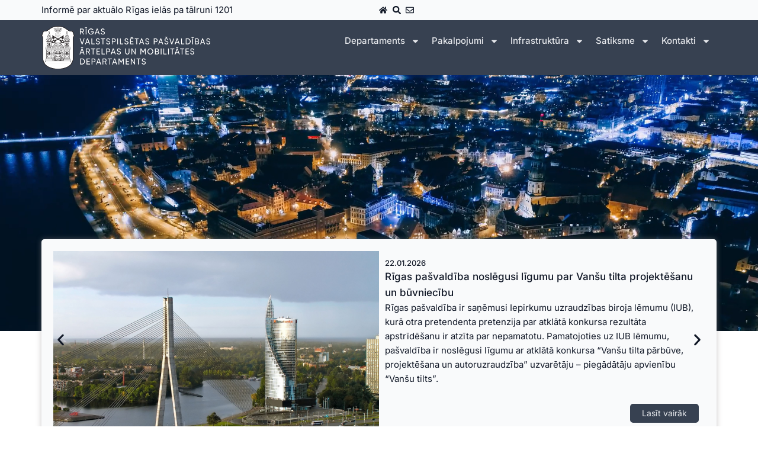

--- FILE ---
content_type: text/html; charset=UTF-8
request_url: https://amdriga.lv/
body_size: 20245
content:
<!doctype html>
<html lang="en-US">
<head>
	<meta charset="UTF-8">
	<meta name="viewport" content="width=device-width, initial-scale=1">
	<link rel="profile" href="https://gmpg.org/xfn/11">
	<title>Rīgas valstspilsētas pašvaldības Ārtelpas un mobilitātes departaments &#8211; Rīgas valstspilsētas pašvaldības Ārtelpas un mobilitātes departaments</title>
<meta name='robots' content='max-image-preview:large' />
<link rel="alternate" type="application/rss+xml" title="Rīgas valstspilsētas pašvaldības Ārtelpas un mobilitātes departaments &raquo; Feed" href="https://amdriga.lv/feed/" />
<link rel="alternate" type="application/rss+xml" title="Rīgas valstspilsētas pašvaldības Ārtelpas un mobilitātes departaments &raquo; Comments Feed" href="https://amdriga.lv/comments/feed/" />
<link rel="alternate" title="oEmbed (JSON)" type="application/json+oembed" href="https://amdriga.lv/wp-json/oembed/1.0/embed?url=https%3A%2F%2Famdriga.lv%2F" />
<link rel="alternate" title="oEmbed (XML)" type="text/xml+oembed" href="https://amdriga.lv/wp-json/oembed/1.0/embed?url=https%3A%2F%2Famdriga.lv%2F&#038;format=xml" />
<style id='wp-img-auto-sizes-contain-inline-css'>
img:is([sizes=auto i],[sizes^="auto," i]){contain-intrinsic-size:3000px 1500px}
/*# sourceURL=wp-img-auto-sizes-contain-inline-css */
</style>
<style id='wp-emoji-styles-inline-css'>

	img.wp-smiley, img.emoji {
		display: inline !important;
		border: none !important;
		box-shadow: none !important;
		height: 1em !important;
		width: 1em !important;
		margin: 0 0.07em !important;
		vertical-align: -0.1em !important;
		background: none !important;
		padding: 0 !important;
	}
/*# sourceURL=wp-emoji-styles-inline-css */
</style>
<style id='global-styles-inline-css'>
:root{--wp--preset--aspect-ratio--square: 1;--wp--preset--aspect-ratio--4-3: 4/3;--wp--preset--aspect-ratio--3-4: 3/4;--wp--preset--aspect-ratio--3-2: 3/2;--wp--preset--aspect-ratio--2-3: 2/3;--wp--preset--aspect-ratio--16-9: 16/9;--wp--preset--aspect-ratio--9-16: 9/16;--wp--preset--color--black: #000000;--wp--preset--color--cyan-bluish-gray: #abb8c3;--wp--preset--color--white: #ffffff;--wp--preset--color--pale-pink: #f78da7;--wp--preset--color--vivid-red: #cf2e2e;--wp--preset--color--luminous-vivid-orange: #ff6900;--wp--preset--color--luminous-vivid-amber: #fcb900;--wp--preset--color--light-green-cyan: #7bdcb5;--wp--preset--color--vivid-green-cyan: #00d084;--wp--preset--color--pale-cyan-blue: #8ed1fc;--wp--preset--color--vivid-cyan-blue: #0693e3;--wp--preset--color--vivid-purple: #9b51e0;--wp--preset--gradient--vivid-cyan-blue-to-vivid-purple: linear-gradient(135deg,rgb(6,147,227) 0%,rgb(155,81,224) 100%);--wp--preset--gradient--light-green-cyan-to-vivid-green-cyan: linear-gradient(135deg,rgb(122,220,180) 0%,rgb(0,208,130) 100%);--wp--preset--gradient--luminous-vivid-amber-to-luminous-vivid-orange: linear-gradient(135deg,rgb(252,185,0) 0%,rgb(255,105,0) 100%);--wp--preset--gradient--luminous-vivid-orange-to-vivid-red: linear-gradient(135deg,rgb(255,105,0) 0%,rgb(207,46,46) 100%);--wp--preset--gradient--very-light-gray-to-cyan-bluish-gray: linear-gradient(135deg,rgb(238,238,238) 0%,rgb(169,184,195) 100%);--wp--preset--gradient--cool-to-warm-spectrum: linear-gradient(135deg,rgb(74,234,220) 0%,rgb(151,120,209) 20%,rgb(207,42,186) 40%,rgb(238,44,130) 60%,rgb(251,105,98) 80%,rgb(254,248,76) 100%);--wp--preset--gradient--blush-light-purple: linear-gradient(135deg,rgb(255,206,236) 0%,rgb(152,150,240) 100%);--wp--preset--gradient--blush-bordeaux: linear-gradient(135deg,rgb(254,205,165) 0%,rgb(254,45,45) 50%,rgb(107,0,62) 100%);--wp--preset--gradient--luminous-dusk: linear-gradient(135deg,rgb(255,203,112) 0%,rgb(199,81,192) 50%,rgb(65,88,208) 100%);--wp--preset--gradient--pale-ocean: linear-gradient(135deg,rgb(255,245,203) 0%,rgb(182,227,212) 50%,rgb(51,167,181) 100%);--wp--preset--gradient--electric-grass: linear-gradient(135deg,rgb(202,248,128) 0%,rgb(113,206,126) 100%);--wp--preset--gradient--midnight: linear-gradient(135deg,rgb(2,3,129) 0%,rgb(40,116,252) 100%);--wp--preset--font-size--small: 13px;--wp--preset--font-size--medium: 20px;--wp--preset--font-size--large: 36px;--wp--preset--font-size--x-large: 42px;--wp--preset--spacing--20: 0.44rem;--wp--preset--spacing--30: 0.67rem;--wp--preset--spacing--40: 1rem;--wp--preset--spacing--50: 1.5rem;--wp--preset--spacing--60: 2.25rem;--wp--preset--spacing--70: 3.38rem;--wp--preset--spacing--80: 5.06rem;--wp--preset--shadow--natural: 6px 6px 9px rgba(0, 0, 0, 0.2);--wp--preset--shadow--deep: 12px 12px 50px rgba(0, 0, 0, 0.4);--wp--preset--shadow--sharp: 6px 6px 0px rgba(0, 0, 0, 0.2);--wp--preset--shadow--outlined: 6px 6px 0px -3px rgb(255, 255, 255), 6px 6px rgb(0, 0, 0);--wp--preset--shadow--crisp: 6px 6px 0px rgb(0, 0, 0);}:root { --wp--style--global--content-size: 800px;--wp--style--global--wide-size: 1200px; }:where(body) { margin: 0; }.wp-site-blocks > .alignleft { float: left; margin-right: 2em; }.wp-site-blocks > .alignright { float: right; margin-left: 2em; }.wp-site-blocks > .aligncenter { justify-content: center; margin-left: auto; margin-right: auto; }:where(.wp-site-blocks) > * { margin-block-start: 24px; margin-block-end: 0; }:where(.wp-site-blocks) > :first-child { margin-block-start: 0; }:where(.wp-site-blocks) > :last-child { margin-block-end: 0; }:root { --wp--style--block-gap: 24px; }:root :where(.is-layout-flow) > :first-child{margin-block-start: 0;}:root :where(.is-layout-flow) > :last-child{margin-block-end: 0;}:root :where(.is-layout-flow) > *{margin-block-start: 24px;margin-block-end: 0;}:root :where(.is-layout-constrained) > :first-child{margin-block-start: 0;}:root :where(.is-layout-constrained) > :last-child{margin-block-end: 0;}:root :where(.is-layout-constrained) > *{margin-block-start: 24px;margin-block-end: 0;}:root :where(.is-layout-flex){gap: 24px;}:root :where(.is-layout-grid){gap: 24px;}.is-layout-flow > .alignleft{float: left;margin-inline-start: 0;margin-inline-end: 2em;}.is-layout-flow > .alignright{float: right;margin-inline-start: 2em;margin-inline-end: 0;}.is-layout-flow > .aligncenter{margin-left: auto !important;margin-right: auto !important;}.is-layout-constrained > .alignleft{float: left;margin-inline-start: 0;margin-inline-end: 2em;}.is-layout-constrained > .alignright{float: right;margin-inline-start: 2em;margin-inline-end: 0;}.is-layout-constrained > .aligncenter{margin-left: auto !important;margin-right: auto !important;}.is-layout-constrained > :where(:not(.alignleft):not(.alignright):not(.alignfull)){max-width: var(--wp--style--global--content-size);margin-left: auto !important;margin-right: auto !important;}.is-layout-constrained > .alignwide{max-width: var(--wp--style--global--wide-size);}body .is-layout-flex{display: flex;}.is-layout-flex{flex-wrap: wrap;align-items: center;}.is-layout-flex > :is(*, div){margin: 0;}body .is-layout-grid{display: grid;}.is-layout-grid > :is(*, div){margin: 0;}body{padding-top: 0px;padding-right: 0px;padding-bottom: 0px;padding-left: 0px;}a:where(:not(.wp-element-button)){text-decoration: underline;}:root :where(.wp-element-button, .wp-block-button__link){background-color: #32373c;border-width: 0;color: #fff;font-family: inherit;font-size: inherit;font-style: inherit;font-weight: inherit;letter-spacing: inherit;line-height: inherit;padding-top: calc(0.667em + 2px);padding-right: calc(1.333em + 2px);padding-bottom: calc(0.667em + 2px);padding-left: calc(1.333em + 2px);text-decoration: none;text-transform: inherit;}.has-black-color{color: var(--wp--preset--color--black) !important;}.has-cyan-bluish-gray-color{color: var(--wp--preset--color--cyan-bluish-gray) !important;}.has-white-color{color: var(--wp--preset--color--white) !important;}.has-pale-pink-color{color: var(--wp--preset--color--pale-pink) !important;}.has-vivid-red-color{color: var(--wp--preset--color--vivid-red) !important;}.has-luminous-vivid-orange-color{color: var(--wp--preset--color--luminous-vivid-orange) !important;}.has-luminous-vivid-amber-color{color: var(--wp--preset--color--luminous-vivid-amber) !important;}.has-light-green-cyan-color{color: var(--wp--preset--color--light-green-cyan) !important;}.has-vivid-green-cyan-color{color: var(--wp--preset--color--vivid-green-cyan) !important;}.has-pale-cyan-blue-color{color: var(--wp--preset--color--pale-cyan-blue) !important;}.has-vivid-cyan-blue-color{color: var(--wp--preset--color--vivid-cyan-blue) !important;}.has-vivid-purple-color{color: var(--wp--preset--color--vivid-purple) !important;}.has-black-background-color{background-color: var(--wp--preset--color--black) !important;}.has-cyan-bluish-gray-background-color{background-color: var(--wp--preset--color--cyan-bluish-gray) !important;}.has-white-background-color{background-color: var(--wp--preset--color--white) !important;}.has-pale-pink-background-color{background-color: var(--wp--preset--color--pale-pink) !important;}.has-vivid-red-background-color{background-color: var(--wp--preset--color--vivid-red) !important;}.has-luminous-vivid-orange-background-color{background-color: var(--wp--preset--color--luminous-vivid-orange) !important;}.has-luminous-vivid-amber-background-color{background-color: var(--wp--preset--color--luminous-vivid-amber) !important;}.has-light-green-cyan-background-color{background-color: var(--wp--preset--color--light-green-cyan) !important;}.has-vivid-green-cyan-background-color{background-color: var(--wp--preset--color--vivid-green-cyan) !important;}.has-pale-cyan-blue-background-color{background-color: var(--wp--preset--color--pale-cyan-blue) !important;}.has-vivid-cyan-blue-background-color{background-color: var(--wp--preset--color--vivid-cyan-blue) !important;}.has-vivid-purple-background-color{background-color: var(--wp--preset--color--vivid-purple) !important;}.has-black-border-color{border-color: var(--wp--preset--color--black) !important;}.has-cyan-bluish-gray-border-color{border-color: var(--wp--preset--color--cyan-bluish-gray) !important;}.has-white-border-color{border-color: var(--wp--preset--color--white) !important;}.has-pale-pink-border-color{border-color: var(--wp--preset--color--pale-pink) !important;}.has-vivid-red-border-color{border-color: var(--wp--preset--color--vivid-red) !important;}.has-luminous-vivid-orange-border-color{border-color: var(--wp--preset--color--luminous-vivid-orange) !important;}.has-luminous-vivid-amber-border-color{border-color: var(--wp--preset--color--luminous-vivid-amber) !important;}.has-light-green-cyan-border-color{border-color: var(--wp--preset--color--light-green-cyan) !important;}.has-vivid-green-cyan-border-color{border-color: var(--wp--preset--color--vivid-green-cyan) !important;}.has-pale-cyan-blue-border-color{border-color: var(--wp--preset--color--pale-cyan-blue) !important;}.has-vivid-cyan-blue-border-color{border-color: var(--wp--preset--color--vivid-cyan-blue) !important;}.has-vivid-purple-border-color{border-color: var(--wp--preset--color--vivid-purple) !important;}.has-vivid-cyan-blue-to-vivid-purple-gradient-background{background: var(--wp--preset--gradient--vivid-cyan-blue-to-vivid-purple) !important;}.has-light-green-cyan-to-vivid-green-cyan-gradient-background{background: var(--wp--preset--gradient--light-green-cyan-to-vivid-green-cyan) !important;}.has-luminous-vivid-amber-to-luminous-vivid-orange-gradient-background{background: var(--wp--preset--gradient--luminous-vivid-amber-to-luminous-vivid-orange) !important;}.has-luminous-vivid-orange-to-vivid-red-gradient-background{background: var(--wp--preset--gradient--luminous-vivid-orange-to-vivid-red) !important;}.has-very-light-gray-to-cyan-bluish-gray-gradient-background{background: var(--wp--preset--gradient--very-light-gray-to-cyan-bluish-gray) !important;}.has-cool-to-warm-spectrum-gradient-background{background: var(--wp--preset--gradient--cool-to-warm-spectrum) !important;}.has-blush-light-purple-gradient-background{background: var(--wp--preset--gradient--blush-light-purple) !important;}.has-blush-bordeaux-gradient-background{background: var(--wp--preset--gradient--blush-bordeaux) !important;}.has-luminous-dusk-gradient-background{background: var(--wp--preset--gradient--luminous-dusk) !important;}.has-pale-ocean-gradient-background{background: var(--wp--preset--gradient--pale-ocean) !important;}.has-electric-grass-gradient-background{background: var(--wp--preset--gradient--electric-grass) !important;}.has-midnight-gradient-background{background: var(--wp--preset--gradient--midnight) !important;}.has-small-font-size{font-size: var(--wp--preset--font-size--small) !important;}.has-medium-font-size{font-size: var(--wp--preset--font-size--medium) !important;}.has-large-font-size{font-size: var(--wp--preset--font-size--large) !important;}.has-x-large-font-size{font-size: var(--wp--preset--font-size--x-large) !important;}
:root :where(.wp-block-pullquote){font-size: 1.5em;line-height: 1.6;}
/*# sourceURL=global-styles-inline-css */
</style>
<link rel='stylesheet' id='ectw-csv-table-css' href='https://amdriga.lv/wp-content/plugins/elementor-csv-table-v10/assets/css/csv-table.css?ver=1.7.2' media='all' />
<link rel='stylesheet' id='legendary-nav-css-css' href='https://amdriga.lv/wp-content/plugins/legendary-nav-v3-full/assets/css/legendary-nav.css?ver=1.2.0' media='all' />
<link rel='stylesheet' id='hello-elementor-css' href='https://amdriga.lv/wp-content/themes/hello-elementor/assets/css/reset.css?ver=3.4.6' media='all' />
<link rel='stylesheet' id='hello-elementor-theme-style-css' href='https://amdriga.lv/wp-content/themes/hello-elementor/assets/css/theme.css?ver=3.4.6' media='all' />
<link rel='stylesheet' id='hello-elementor-header-footer-css' href='https://amdriga.lv/wp-content/themes/hello-elementor/assets/css/header-footer.css?ver=3.4.6' media='all' />
<link rel='stylesheet' id='elementor-frontend-css' href='https://amdriga.lv/wp-content/plugins/elementor/assets/css/frontend.min.css?ver=3.34.3' media='all' />
<link rel='stylesheet' id='elementor-post-6-css' href='https://amdriga.lv/wp-content/uploads/elementor/css/post-6.css?ver=1769587719' media='all' />
<link rel='stylesheet' id='widget-icon-list-css' href='https://amdriga.lv/wp-content/plugins/elementor/assets/css/widget-icon-list.min.css?ver=3.34.3' media='all' />
<link rel='stylesheet' id='widget-image-css' href='https://amdriga.lv/wp-content/plugins/elementor/assets/css/widget-image.min.css?ver=3.34.3' media='all' />
<link rel='stylesheet' id='widget-nav-menu-css' href='https://amdriga.lv/wp-content/plugins/elementor-pro/assets/css/widget-nav-menu.min.css?ver=3.34.3' media='all' />
<link rel='stylesheet' id='widget-search-css' href='https://amdriga.lv/wp-content/plugins/elementor-pro/assets/css/widget-search.min.css?ver=3.34.3' media='all' />
<link rel='stylesheet' id='widget-off-canvas-css' href='https://amdriga.lv/wp-content/plugins/elementor-pro/assets/css/widget-off-canvas.min.css?ver=3.34.3' media='all' />
<link rel='stylesheet' id='widget-heading-css' href='https://amdriga.lv/wp-content/plugins/elementor/assets/css/widget-heading.min.css?ver=3.34.3' media='all' />
<link rel='stylesheet' id='widget-loop-common-css' href='https://amdriga.lv/wp-content/plugins/elementor-pro/assets/css/widget-loop-common.min.css?ver=3.34.3' media='all' />
<link rel='stylesheet' id='widget-loop-grid-css' href='https://amdriga.lv/wp-content/plugins/elementor-pro/assets/css/widget-loop-grid.min.css?ver=3.34.3' media='all' />
<link rel='stylesheet' id='swiper-css' href='https://amdriga.lv/wp-content/plugins/elementor/assets/lib/swiper/v8/css/swiper.min.css?ver=8.4.5' media='all' />
<link rel='stylesheet' id='e-swiper-css' href='https://amdriga.lv/wp-content/plugins/elementor/assets/css/conditionals/e-swiper.min.css?ver=3.34.3' media='all' />
<link rel='stylesheet' id='widget-loop-carousel-css' href='https://amdriga.lv/wp-content/plugins/elementor-pro/assets/css/widget-loop-carousel.min.css?ver=3.34.3' media='all' />
<link rel='stylesheet' id='elementor-post-15-css' href='https://amdriga.lv/wp-content/uploads/elementor/css/post-15.css?ver=1769682872' media='all' />
<link rel='stylesheet' id='elementor-post-21-css' href='https://amdriga.lv/wp-content/uploads/elementor/css/post-21.css?ver=1769671497' media='all' />
<link rel='stylesheet' id='elementor-post-163-css' href='https://amdriga.lv/wp-content/uploads/elementor/css/post-163.css?ver=1769595787' media='all' />
<link rel='stylesheet' id='elementor-gf-local-inter-css' href='https://amdriga.lv/wp-content/uploads/elementor/google-fonts/css/inter.css?ver=1750627759' media='all' />
<link rel='stylesheet' id='elementor-gf-local-poppins-css' href='https://amdriga.lv/wp-content/uploads/elementor/google-fonts/css/poppins.css?ver=1750627760' media='all' />
<script src="https://amdriga.lv/wp-includes/js/jquery/jquery.min.js?ver=3.7.1" id="jquery-core-js"></script>
<script src="https://amdriga.lv/wp-includes/js/jquery/jquery-migrate.min.js?ver=3.4.1" id="jquery-migrate-js"></script>
<link rel="https://api.w.org/" href="https://amdriga.lv/wp-json/" /><link rel="alternate" title="JSON" type="application/json" href="https://amdriga.lv/wp-json/wp/v2/pages/15" /><link rel="EditURI" type="application/rsd+xml" title="RSD" href="https://amdriga.lv/xmlrpc.php?rsd" />
<meta name="generator" content="WordPress 6.9" />
<link rel="canonical" href="https://amdriga.lv/" />
<link rel='shortlink' href='https://amdriga.lv/' />
<meta name="generator" content="Elementor 3.34.3; features: e_font_icon_svg, additional_custom_breakpoints; settings: css_print_method-external, google_font-enabled, font_display-swap">
<script async
src="https://www.googletagmanager.com/gtag/js?id=G-HZ35TB7B1N"></script>

<script>

window.dataLayer = window.dataLayer || [];

function gtag(){dataLayer.push(arguments);}

gtag('js', new Date());

gtag('config', 'G-HZ35TB7B1N');

</script>
			<style>
				.e-con.e-parent:nth-of-type(n+4):not(.e-lazyloaded):not(.e-no-lazyload),
				.e-con.e-parent:nth-of-type(n+4):not(.e-lazyloaded):not(.e-no-lazyload) * {
					background-image: none !important;
				}
				@media screen and (max-height: 1024px) {
					.e-con.e-parent:nth-of-type(n+3):not(.e-lazyloaded):not(.e-no-lazyload),
					.e-con.e-parent:nth-of-type(n+3):not(.e-lazyloaded):not(.e-no-lazyload) * {
						background-image: none !important;
					}
				}
				@media screen and (max-height: 640px) {
					.e-con.e-parent:nth-of-type(n+2):not(.e-lazyloaded):not(.e-no-lazyload),
					.e-con.e-parent:nth-of-type(n+2):not(.e-lazyloaded):not(.e-no-lazyload) * {
						background-image: none !important;
					}
				}
			</style>
			<link rel="icon" href="https://amdriga.lv/wp-content/uploads/2025/05/rrrr.png" sizes="32x32" />
<link rel="icon" href="https://amdriga.lv/wp-content/uploads/2025/05/rrrr.png" sizes="192x192" />
<link rel="apple-touch-icon" href="https://amdriga.lv/wp-content/uploads/2025/05/rrrr.png" />
<meta name="msapplication-TileImage" content="https://amdriga.lv/wp-content/uploads/2025/05/rrrr.png" />
</head>
<body class="home wp-singular page-template-default page page-id-15 wp-custom-logo wp-embed-responsive wp-theme-hello-elementor hello-elementor-default elementor-default elementor-kit-6 elementor-page elementor-page-15">


<a class="skip-link screen-reader-text" href="#content">Skip to content</a>

		<header data-elementor-type="header" data-elementor-id="21" class="elementor elementor-21 elementor-location-header" data-elementor-post-type="elementor_library">
			<div class="elementor-element elementor-element-4b12a35 e-flex e-con-boxed e-con e-parent" data-id="4b12a35" data-element_type="container" data-settings="{&quot;background_background&quot;:&quot;classic&quot;}">
					<div class="e-con-inner">
		<div class="elementor-element elementor-element-b3a38bd e-con-full e-flex e-con e-child" data-id="b3a38bd" data-element_type="container">
				<div class="elementor-element elementor-element-735adeb elementor-widget elementor-widget-text-editor" data-id="735adeb" data-element_type="widget" data-widget_type="text-editor.default">
									<p>Informē par aktuālo Rīgas ielās pa tālruni 1201</p>								</div>
				</div>
		<div class="elementor-element elementor-element-9433d55 e-con-full e-flex e-con e-child" data-id="9433d55" data-element_type="container">
				<div class="elementor-element elementor-element-44ad632 elementor-icon-list--layout-inline elementor-align-end elementor-list-item-link-full_width elementor-widget elementor-widget-icon-list" data-id="44ad632" data-element_type="widget" data-widget_type="icon-list.default">
							<ul class="elementor-icon-list-items elementor-inline-items">
							<li class="elementor-icon-list-item elementor-inline-item">
											<a href="https://amdriga.lv/">

												<span class="elementor-icon-list-icon">
							<svg aria-hidden="true" class="e-font-icon-svg e-fas-home" viewBox="0 0 576 512" xmlns="http://www.w3.org/2000/svg"><path d="M280.37 148.26L96 300.11V464a16 16 0 0 0 16 16l112.06-.29a16 16 0 0 0 15.92-16V368a16 16 0 0 1 16-16h64a16 16 0 0 1 16 16v95.64a16 16 0 0 0 16 16.05L464 480a16 16 0 0 0 16-16V300L295.67 148.26a12.19 12.19 0 0 0-15.3 0zM571.6 251.47L488 182.56V44.05a12 12 0 0 0-12-12h-56a12 12 0 0 0-12 12v72.61L318.47 43a48 48 0 0 0-61 0L4.34 251.47a12 12 0 0 0-1.6 16.9l25.5 31A12 12 0 0 0 45.15 301l235.22-193.74a12.19 12.19 0 0 1 15.3 0L530.9 301a12 12 0 0 0 16.9-1.6l25.5-31a12 12 0 0 0-1.7-16.93z"></path></svg>						</span>
										<span class="elementor-icon-list-text"></span>
											</a>
									</li>
								<li class="elementor-icon-list-item elementor-inline-item">
											<a href="#elementor-action%3Aaction%3Doff_canvas%3Aopen%26settings%3DeyJpZCI6IjdlZjEzOGIiLCJkaXNwbGF5TW9kZSI6Im9wZW4ifQ%3D%3D">

												<span class="elementor-icon-list-icon">
							<svg aria-hidden="true" class="e-font-icon-svg e-fas-search" viewBox="0 0 512 512" xmlns="http://www.w3.org/2000/svg"><path d="M505 442.7L405.3 343c-4.5-4.5-10.6-7-17-7H372c27.6-35.3 44-79.7 44-128C416 93.1 322.9 0 208 0S0 93.1 0 208s93.1 208 208 208c48.3 0 92.7-16.4 128-44v16.3c0 6.4 2.5 12.5 7 17l99.7 99.7c9.4 9.4 24.6 9.4 33.9 0l28.3-28.3c9.4-9.4 9.4-24.6.1-34zM208 336c-70.7 0-128-57.2-128-128 0-70.7 57.2-128 128-128 70.7 0 128 57.2 128 128 0 70.7-57.2 128-128 128z"></path></svg>						</span>
										<span class="elementor-icon-list-text"></span>
											</a>
									</li>
								<li class="elementor-icon-list-item elementor-inline-item">
											<a href="https://amdriga.lv/kontakti/">

												<span class="elementor-icon-list-icon">
							<svg aria-hidden="true" class="e-font-icon-svg e-far-envelope" viewBox="0 0 512 512" xmlns="http://www.w3.org/2000/svg"><path d="M464 64H48C21.49 64 0 85.49 0 112v288c0 26.51 21.49 48 48 48h416c26.51 0 48-21.49 48-48V112c0-26.51-21.49-48-48-48zm0 48v40.805c-22.422 18.259-58.168 46.651-134.587 106.49-16.841 13.247-50.201 45.072-73.413 44.701-23.208.375-56.579-31.459-73.413-44.701C106.18 199.465 70.425 171.067 48 152.805V112h416zM48 400V214.398c22.914 18.251 55.409 43.862 104.938 82.646 21.857 17.205 60.134 55.186 103.062 54.955 42.717.231 80.509-37.199 103.053-54.947 49.528-38.783 82.032-64.401 104.947-82.653V400H48z"></path></svg>						</span>
										<span class="elementor-icon-list-text"></span>
											</a>
									</li>
						</ul>
						</div>
				</div>
					</div>
				</div>
		<div class="elementor-element elementor-element-7419bab e-flex e-con-boxed e-con e-parent" data-id="7419bab" data-element_type="container" data-settings="{&quot;background_background&quot;:&quot;classic&quot;}">
					<div class="e-con-inner">
		<div class="elementor-element elementor-element-3a516ae e-con-full e-flex e-con e-child" data-id="3a516ae" data-element_type="container">
				<div class="elementor-element elementor-element-ae7335e elementor-widget elementor-widget-theme-site-logo elementor-widget-image" data-id="ae7335e" data-element_type="widget" data-widget_type="theme-site-logo.default">
											<a href="https://amdriga.lv">
			<img fetchpriority="high" width="557" height="142" src="https://amdriga.lv/wp-content/uploads/2025/04/logo.png" class="attachment-full size-full wp-image-13" alt="" srcset="https://amdriga.lv/wp-content/uploads/2025/04/logo.png 557w, https://amdriga.lv/wp-content/uploads/2025/04/logo-300x76.png 300w" sizes="(max-width: 557px) 100vw, 557px" />				</a>
											</div>
				</div>
		<div class="elementor-element elementor-element-f9cc745 e-con-full e-flex e-con e-child" data-id="f9cc745" data-element_type="container">
				<div class="elementor-element elementor-element-1f978a5 elementor-nav-menu__align-end elementor-nav-menu--stretch main-navigation elementor-nav-menu--dropdown-tablet elementor-nav-menu__text-align-aside elementor-nav-menu--toggle elementor-nav-menu--burger elementor-widget elementor-widget-nav-menu" data-id="1f978a5" data-element_type="widget" data-settings="{&quot;full_width&quot;:&quot;stretch&quot;,&quot;layout&quot;:&quot;horizontal&quot;,&quot;submenu_icon&quot;:{&quot;value&quot;:&quot;&lt;svg aria-hidden=\&quot;true\&quot; class=\&quot;e-font-icon-svg e-fas-caret-down\&quot; viewBox=\&quot;0 0 320 512\&quot; xmlns=\&quot;http:\/\/www.w3.org\/2000\/svg\&quot;&gt;&lt;path d=\&quot;M31.3 192h257.3c17.8 0 26.7 21.5 14.1 34.1L174.1 354.8c-7.8 7.8-20.5 7.8-28.3 0L17.2 226.1C4.6 213.5 13.5 192 31.3 192z\&quot;&gt;&lt;\/path&gt;&lt;\/svg&gt;&quot;,&quot;library&quot;:&quot;fa-solid&quot;},&quot;toggle&quot;:&quot;burger&quot;}" data-widget_type="nav-menu.default">
								<nav aria-label="Menu" class="elementor-nav-menu--main elementor-nav-menu__container elementor-nav-menu--layout-horizontal e--pointer-none">
				<ul id="menu-1-1f978a5" class="elementor-nav-menu"><li class="menu-item menu-item-type-post_type menu-item-object-page menu-item-has-children menu-item-3067"><a href="https://amdriga.lv/departaments/" class="elementor-item">Departaments</a>
<ul class="sub-menu elementor-nav-menu--dropdown">
	<li class="menu-item menu-item-type-post_type menu-item-object-page menu-item-3068"><a href="https://amdriga.lv/departaments/" class="elementor-sub-item">Par departamentu</a></li>
	<li class="menu-item menu-item-type-post_type menu-item-object-page menu-item-3069"><a href="https://amdriga.lv/iepirkumi/" class="elementor-sub-item">Iepirkumi un Izsoles</a></li>
	<li class="menu-item menu-item-type-post_type menu-item-object-page menu-item-3070"><a href="https://amdriga.lv/vakances/" class="elementor-sub-item">Vakances</a></li>
	<li class="menu-item menu-item-type-post_type menu-item-object-page menu-item-3071"><a href="https://amdriga.lv/trauksmes-celejiem/" class="elementor-sub-item">Trauksmes cēlējiem</a></li>
	<li class="menu-item menu-item-type-post_type menu-item-object-page menu-item-3072"><a href="https://amdriga.lv/datu-apstrade/" class="elementor-sub-item">Personas datu apstrāde</a></li>
</ul>
</li>
<li class="menu-item menu-item-type-post_type menu-item-object-page menu-item-has-children menu-item-3073"><a href="https://amdriga.lv/pakalpojumi/" class="elementor-item">Pakalpojumi</a>
<ul class="sub-menu elementor-nav-menu--dropdown">
	<li class="menu-item menu-item-type-post_type menu-item-object-page menu-item-3075"><a href="https://amdriga.lv/pakalpojumi/" class="elementor-sub-item">Pakalpojumi</a></li>
	<li class="menu-item menu-item-type-post_type menu-item-object-page menu-item-3074"><a href="https://amdriga.lv/pakalpojumi/maksas-pakalpojumi/" class="elementor-sub-item">Maksas pakalpojumi</a></li>
</ul>
</li>
<li class="menu-item menu-item-type-post_type menu-item-object-page menu-item-has-children menu-item-3767"><a href="https://amdriga.lv/infrastruktura/buvnieciba/" class="elementor-item">Infrastruktūra</a>
<ul class="sub-menu elementor-nav-menu--dropdown">
	<li class="menu-item menu-item-type-post_type menu-item-object-page menu-item-3079"><a href="https://amdriga.lv/infrastruktura/buvnieciba/" class="elementor-sub-item">Būvniecība</a></li>
	<li class="menu-item menu-item-type-post_type menu-item-object-page menu-item-3908"><a href="https://amdriga.lv/infrastruktura/projektesana/" class="elementor-sub-item">Projektēšana</a></li>
	<li class="menu-item menu-item-type-post_type menu-item-object-page menu-item-3907"><a href="https://amdriga.lv/infrastruktura/planosana/" class="elementor-sub-item">Plānošana</a></li>
	<li class="menu-item menu-item-type-post_type menu-item-object-page menu-item-3080"><a href="https://amdriga.lv/infrastruktura/uzturesana/" class="elementor-sub-item">Uzturēšana</a></li>
	<li class="menu-item menu-item-type-post_type menu-item-object-page menu-item-3077"><a href="https://amdriga.lv/projekti/" class="elementor-sub-item">Projekti</a></li>
</ul>
</li>
<li class="menu-item menu-item-type-post_type menu-item-object-page menu-item-has-children menu-item-3771"><a href="https://amdriga.lv/satiksme/sabiedriskais-transports/" class="elementor-item">Satiksme</a>
<ul class="sub-menu elementor-nav-menu--dropdown">
	<li class="menu-item menu-item-type-post_type menu-item-object-page menu-item-3084"><a href="https://amdriga.lv/satiksme/sabiedriskais-transports/" class="elementor-sub-item">Sabiedriskais transports</a></li>
	<li class="menu-item menu-item-type-post_type menu-item-object-page menu-item-4256"><a href="https://amdriga.lv/satiksme/mikromobilitate/attistiba/" class="elementor-sub-item">Mikromobilitāte</a></li>
	<li class="menu-item menu-item-type-post_type menu-item-object-page menu-item-3086"><a href="https://amdriga.lv/satiksme/taksometri/" class="elementor-sub-item">Taksometri</a></li>
	<li class="menu-item menu-item-type-post_type menu-item-object-page menu-item-3087"><a href="https://amdriga.lv/satiksme/kravas-transporta-satiksmes-organizacija-riga/" class="elementor-sub-item">Kravas transports</a></li>
	<li class="menu-item menu-item-type-post_type menu-item-object-page menu-item-3088"><a href="https://amdriga.lv/satiksme/stavvietas/" class="elementor-sub-item">Stāvvietas</a></li>
	<li class="menu-item menu-item-type-post_type menu-item-object-page menu-item-3089"><a href="https://amdriga.lv/satiksme/precu-piegade/" class="elementor-sub-item">Preču piegāde</a></li>
	<li class="menu-item menu-item-type-post_type menu-item-object-page menu-item-3090"><a href="https://amdriga.lv/satiksme/satiksme-vecriga/" class="elementor-sub-item">Satiksme Vecrīgā</a></li>
	<li class="menu-item menu-item-type-post_type menu-item-object-page menu-item-3083"><a href="https://amdriga.lv/remontdarbu-saraksts/" class="elementor-sub-item">Satiksmes ierobežojumi</a></li>
</ul>
</li>
<li class="menu-item menu-item-type-post_type menu-item-object-page menu-item-has-children menu-item-3091"><a href="https://amdriga.lv/kontakti/" class="elementor-item">Kontakti</a>
<ul class="sub-menu elementor-nav-menu--dropdown">
	<li class="menu-item menu-item-type-post_type menu-item-object-page menu-item-3092"><a href="https://amdriga.lv/kontakti/" class="elementor-sub-item">Saziņa ar Departamentu</a></li>
	<li class="menu-item menu-item-type-post_type menu-item-object-page menu-item-3093"><a href="https://amdriga.lv/pienemsanas-laiki/" class="elementor-sub-item">Pieņemšanas laiki</a></li>
	<li class="menu-item menu-item-type-post_type menu-item-object-page menu-item-3094"><a href="https://amdriga.lv/rekviziti/" class="elementor-sub-item">Rekvizīti</a></li>
</ul>
</li>
</ul>			</nav>
					<div class="elementor-menu-toggle" role="button" tabindex="0" aria-label="Menu Toggle" aria-expanded="false">
			<svg aria-hidden="true" role="presentation" class="elementor-menu-toggle__icon--open e-font-icon-svg e-eicon-menu-bar" viewBox="0 0 1000 1000" xmlns="http://www.w3.org/2000/svg"><path d="M104 333H896C929 333 958 304 958 271S929 208 896 208H104C71 208 42 237 42 271S71 333 104 333ZM104 583H896C929 583 958 554 958 521S929 458 896 458H104C71 458 42 487 42 521S71 583 104 583ZM104 833H896C929 833 958 804 958 771S929 708 896 708H104C71 708 42 737 42 771S71 833 104 833Z"></path></svg><svg aria-hidden="true" role="presentation" class="elementor-menu-toggle__icon--close e-font-icon-svg e-eicon-close" viewBox="0 0 1000 1000" xmlns="http://www.w3.org/2000/svg"><path d="M742 167L500 408 258 167C246 154 233 150 217 150 196 150 179 158 167 167 154 179 150 196 150 212 150 229 154 242 171 254L408 500 167 742C138 771 138 800 167 829 196 858 225 858 254 829L496 587 738 829C750 842 767 846 783 846 800 846 817 842 829 829 842 817 846 804 846 783 846 767 842 750 829 737L588 500 833 258C863 229 863 200 833 171 804 137 775 137 742 167Z"></path></svg>		</div>
					<nav class="elementor-nav-menu--dropdown elementor-nav-menu__container" aria-hidden="true">
				<ul id="menu-2-1f978a5" class="elementor-nav-menu"><li class="menu-item menu-item-type-post_type menu-item-object-page menu-item-has-children menu-item-3067"><a href="https://amdriga.lv/departaments/" class="elementor-item" tabindex="-1">Departaments</a>
<ul class="sub-menu elementor-nav-menu--dropdown">
	<li class="menu-item menu-item-type-post_type menu-item-object-page menu-item-3068"><a href="https://amdriga.lv/departaments/" class="elementor-sub-item" tabindex="-1">Par departamentu</a></li>
	<li class="menu-item menu-item-type-post_type menu-item-object-page menu-item-3069"><a href="https://amdriga.lv/iepirkumi/" class="elementor-sub-item" tabindex="-1">Iepirkumi un Izsoles</a></li>
	<li class="menu-item menu-item-type-post_type menu-item-object-page menu-item-3070"><a href="https://amdriga.lv/vakances/" class="elementor-sub-item" tabindex="-1">Vakances</a></li>
	<li class="menu-item menu-item-type-post_type menu-item-object-page menu-item-3071"><a href="https://amdriga.lv/trauksmes-celejiem/" class="elementor-sub-item" tabindex="-1">Trauksmes cēlējiem</a></li>
	<li class="menu-item menu-item-type-post_type menu-item-object-page menu-item-3072"><a href="https://amdriga.lv/datu-apstrade/" class="elementor-sub-item" tabindex="-1">Personas datu apstrāde</a></li>
</ul>
</li>
<li class="menu-item menu-item-type-post_type menu-item-object-page menu-item-has-children menu-item-3073"><a href="https://amdriga.lv/pakalpojumi/" class="elementor-item" tabindex="-1">Pakalpojumi</a>
<ul class="sub-menu elementor-nav-menu--dropdown">
	<li class="menu-item menu-item-type-post_type menu-item-object-page menu-item-3075"><a href="https://amdriga.lv/pakalpojumi/" class="elementor-sub-item" tabindex="-1">Pakalpojumi</a></li>
	<li class="menu-item menu-item-type-post_type menu-item-object-page menu-item-3074"><a href="https://amdriga.lv/pakalpojumi/maksas-pakalpojumi/" class="elementor-sub-item" tabindex="-1">Maksas pakalpojumi</a></li>
</ul>
</li>
<li class="menu-item menu-item-type-post_type menu-item-object-page menu-item-has-children menu-item-3767"><a href="https://amdriga.lv/infrastruktura/buvnieciba/" class="elementor-item" tabindex="-1">Infrastruktūra</a>
<ul class="sub-menu elementor-nav-menu--dropdown">
	<li class="menu-item menu-item-type-post_type menu-item-object-page menu-item-3079"><a href="https://amdriga.lv/infrastruktura/buvnieciba/" class="elementor-sub-item" tabindex="-1">Būvniecība</a></li>
	<li class="menu-item menu-item-type-post_type menu-item-object-page menu-item-3908"><a href="https://amdriga.lv/infrastruktura/projektesana/" class="elementor-sub-item" tabindex="-1">Projektēšana</a></li>
	<li class="menu-item menu-item-type-post_type menu-item-object-page menu-item-3907"><a href="https://amdriga.lv/infrastruktura/planosana/" class="elementor-sub-item" tabindex="-1">Plānošana</a></li>
	<li class="menu-item menu-item-type-post_type menu-item-object-page menu-item-3080"><a href="https://amdriga.lv/infrastruktura/uzturesana/" class="elementor-sub-item" tabindex="-1">Uzturēšana</a></li>
	<li class="menu-item menu-item-type-post_type menu-item-object-page menu-item-3077"><a href="https://amdriga.lv/projekti/" class="elementor-sub-item" tabindex="-1">Projekti</a></li>
</ul>
</li>
<li class="menu-item menu-item-type-post_type menu-item-object-page menu-item-has-children menu-item-3771"><a href="https://amdriga.lv/satiksme/sabiedriskais-transports/" class="elementor-item" tabindex="-1">Satiksme</a>
<ul class="sub-menu elementor-nav-menu--dropdown">
	<li class="menu-item menu-item-type-post_type menu-item-object-page menu-item-3084"><a href="https://amdriga.lv/satiksme/sabiedriskais-transports/" class="elementor-sub-item" tabindex="-1">Sabiedriskais transports</a></li>
	<li class="menu-item menu-item-type-post_type menu-item-object-page menu-item-4256"><a href="https://amdriga.lv/satiksme/mikromobilitate/attistiba/" class="elementor-sub-item" tabindex="-1">Mikromobilitāte</a></li>
	<li class="menu-item menu-item-type-post_type menu-item-object-page menu-item-3086"><a href="https://amdriga.lv/satiksme/taksometri/" class="elementor-sub-item" tabindex="-1">Taksometri</a></li>
	<li class="menu-item menu-item-type-post_type menu-item-object-page menu-item-3087"><a href="https://amdriga.lv/satiksme/kravas-transporta-satiksmes-organizacija-riga/" class="elementor-sub-item" tabindex="-1">Kravas transports</a></li>
	<li class="menu-item menu-item-type-post_type menu-item-object-page menu-item-3088"><a href="https://amdriga.lv/satiksme/stavvietas/" class="elementor-sub-item" tabindex="-1">Stāvvietas</a></li>
	<li class="menu-item menu-item-type-post_type menu-item-object-page menu-item-3089"><a href="https://amdriga.lv/satiksme/precu-piegade/" class="elementor-sub-item" tabindex="-1">Preču piegāde</a></li>
	<li class="menu-item menu-item-type-post_type menu-item-object-page menu-item-3090"><a href="https://amdriga.lv/satiksme/satiksme-vecriga/" class="elementor-sub-item" tabindex="-1">Satiksme Vecrīgā</a></li>
	<li class="menu-item menu-item-type-post_type menu-item-object-page menu-item-3083"><a href="https://amdriga.lv/remontdarbu-saraksts/" class="elementor-sub-item" tabindex="-1">Satiksmes ierobežojumi</a></li>
</ul>
</li>
<li class="menu-item menu-item-type-post_type menu-item-object-page menu-item-has-children menu-item-3091"><a href="https://amdriga.lv/kontakti/" class="elementor-item" tabindex="-1">Kontakti</a>
<ul class="sub-menu elementor-nav-menu--dropdown">
	<li class="menu-item menu-item-type-post_type menu-item-object-page menu-item-3092"><a href="https://amdriga.lv/kontakti/" class="elementor-sub-item" tabindex="-1">Saziņa ar Departamentu</a></li>
	<li class="menu-item menu-item-type-post_type menu-item-object-page menu-item-3093"><a href="https://amdriga.lv/pienemsanas-laiki/" class="elementor-sub-item" tabindex="-1">Pieņemšanas laiki</a></li>
	<li class="menu-item menu-item-type-post_type menu-item-object-page menu-item-3094"><a href="https://amdriga.lv/rekviziti/" class="elementor-sub-item" tabindex="-1">Rekvizīti</a></li>
</ul>
</li>
</ul>			</nav>
						</div>
				<div class="elementor-element elementor-element-7ef138b elementor-widget elementor-widget-off-canvas" data-id="7ef138b" data-element_type="widget" data-settings="{&quot;prevent_scroll&quot;:&quot;yes&quot;}" data-widget_type="off-canvas.default">
							<div id="off-canvas-7ef138b" class="e-off-canvas" role="dialog" aria-hidden="true" aria-label="Meklētājs" aria-modal="true" inert="" data-delay-child-handlers="true">
			<div class="e-off-canvas__overlay"></div>
			<div class="e-off-canvas__main">
				<div class="e-off-canvas__content">
					<div class="elementor-element elementor-element-38db48d e-con-full e-flex e-con e-child" data-id="38db48d" data-element_type="container">
				<div class="elementor-element elementor-element-0c580bf elementor-widget elementor-widget-search" data-id="0c580bf" data-element_type="widget" data-settings="{&quot;pagination_type_options&quot;:&quot;numbers&quot;,&quot;submit_trigger&quot;:&quot;click_submit&quot;,&quot;page_limit_settings&quot;:5}" data-widget_type="search.default">
							<search class="e-search hidden" role="search">
			<form class="e-search-form" action="https://amdriga.lv" method="get">

				
				<label class="e-search-label" for="search-0c580bf">
					<span class="elementor-screen-only">
						Search					</span>
									</label>

				<div class="e-search-input-wrapper">
					<input id="search-0c580bf" placeholder="Ievadīt informāciju...." class="e-search-input" type="search" name="s" value="" autocomplete="off" role="combobox" aria-autocomplete="list" aria-expanded="false" aria-controls="results-0c580bf" aria-haspopup="listbox">
					<svg aria-hidden="true" class="e-font-icon-svg e-fas-times" viewBox="0 0 352 512" xmlns="http://www.w3.org/2000/svg"><path d="M242.72 256l100.07-100.07c12.28-12.28 12.28-32.19 0-44.48l-22.24-22.24c-12.28-12.28-32.19-12.28-44.48 0L176 189.28 75.93 89.21c-12.28-12.28-32.19-12.28-44.48 0L9.21 111.45c-12.28 12.28-12.28 32.19 0 44.48L109.28 256 9.21 356.07c-12.28 12.28-12.28 32.19 0 44.48l22.24 22.24c12.28 12.28 32.2 12.28 44.48 0L176 322.72l100.07 100.07c12.28 12.28 32.2 12.28 44.48 0l22.24-22.24c12.28-12.28 12.28-32.19 0-44.48L242.72 256z"></path></svg>										<output id="results-0c580bf" class="e-search-results-container hide-loader" aria-live="polite" aria-atomic="true" aria-label="Results for search" tabindex="0">
						<div class="e-search-results"></div>
											</output>
									</div>
				
				
				<button class="e-search-submit  " type="submit">
					
										<span class="">
						Meklēt					</span>
									</button>
				<input type="hidden" name="e_search_props" value="0c580bf-21">
			</form>
		</search>
						</div>
				</div>
						</div>
			</div>
		</div>
						</div>
				</div>
					</div>
				</div>
				</header>
		
<main id="content" class="site-main post-15 page type-page status-publish hentry">

	
	<div class="page-content">
				<div data-elementor-type="wp-page" data-elementor-id="15" class="elementor elementor-15" data-elementor-post-type="page">
				<div class="elementor-element elementor-element-f239888 e-flex e-con-boxed e-con e-parent" data-id="f239888" data-element_type="container" data-settings="{&quot;background_background&quot;:&quot;video&quot;,&quot;background_video_link&quot;:&quot;https:\/\/amdriga.lv\/wp-content\/uploads\/2025\/04\/bgvideo.mp4&quot;,&quot;background_play_on_mobile&quot;:&quot;yes&quot;}">
					<div class="e-con-inner">
		<div class="elementor-background-video-container">
							<video class="elementor-background-video-hosted" role="presentation" autoplay muted playsinline loop></video>
					</div><div class="elementor-element elementor-element-09c1f4d e-con-full e-flex e-con e-child" data-id="09c1f4d" data-element_type="container" data-settings="{&quot;background_background&quot;:&quot;classic&quot;}">
				<div class="elementor-element elementor-element-2796e3b elementor-arrows-position-inside elementor-widget elementor-widget-loop-carousel" data-id="2796e3b" data-element_type="widget" data-settings="{&quot;template_id&quot;:58,&quot;slides_to_show&quot;:&quot;1&quot;,&quot;_skin&quot;:&quot;post&quot;,&quot;slides_to_show_tablet&quot;:&quot;2&quot;,&quot;slides_to_show_mobile&quot;:&quot;1&quot;,&quot;slides_to_scroll&quot;:&quot;1&quot;,&quot;edit_handle_selector&quot;:&quot;.elementor-loop-container&quot;,&quot;autoplay&quot;:&quot;yes&quot;,&quot;autoplay_speed&quot;:5000,&quot;pause_on_hover&quot;:&quot;yes&quot;,&quot;pause_on_interaction&quot;:&quot;yes&quot;,&quot;infinite&quot;:&quot;yes&quot;,&quot;speed&quot;:500,&quot;offset_sides&quot;:&quot;none&quot;,&quot;arrows&quot;:&quot;yes&quot;,&quot;image_spacing_custom&quot;:{&quot;unit&quot;:&quot;px&quot;,&quot;size&quot;:10,&quot;sizes&quot;:[]},&quot;image_spacing_custom_tablet&quot;:{&quot;unit&quot;:&quot;px&quot;,&quot;size&quot;:&quot;&quot;,&quot;sizes&quot;:[]},&quot;image_spacing_custom_mobile&quot;:{&quot;unit&quot;:&quot;px&quot;,&quot;size&quot;:&quot;&quot;,&quot;sizes&quot;:[]}}" data-widget_type="loop-carousel.post">
							<div class="swiper elementor-loop-container elementor-grid" role="list" dir="ltr">
				<div class="swiper-wrapper" aria-live="off">
		<style id="loop-dynamic-58">.e-loop-item-4397 .elementor-element.elementor-element-b2bc8cf:not(.elementor-motion-effects-element-type-background), .e-loop-item-4397 .elementor-element.elementor-element-b2bc8cf > .elementor-motion-effects-container > .elementor-motion-effects-layer{background-image:url("https://amdriga.lv/wp-content/uploads/2026/01/rigas-skats-vansu-tilts.jpg");}</style><style id="loop-58">.elementor-58 .elementor-element.elementor-element-a0982f4{--display:flex;--flex-direction:row;--container-widget-width:initial;--container-widget-height:100%;--container-widget-flex-grow:1;--container-widget-align-self:stretch;--flex-wrap-mobile:wrap;}.elementor-58 .elementor-element.elementor-element-a0982f4:not(.elementor-motion-effects-element-type-background), .elementor-58 .elementor-element.elementor-element-a0982f4 > .elementor-motion-effects-container > .elementor-motion-effects-layer{background-color:var( --e-global-color-secondary );}.elementor-58 .elementor-element.elementor-element-b2bc8cf{--display:flex;--min-height:300px;}.elementor-58 .elementor-element.elementor-element-b2bc8cf:not(.elementor-motion-effects-element-type-background), .elementor-58 .elementor-element.elementor-element-b2bc8cf > .elementor-motion-effects-container > .elementor-motion-effects-layer{background-position:center center;background-size:cover;}.elementor-58 .elementor-element.elementor-element-2132cbb{--display:flex;--gap:10px 10px;--row-gap:10px;--column-gap:10px;}.elementor-widget-heading .elementor-heading-title{font-family:var( --e-global-typography-primary-font-family ), Sans-serif;font-weight:var( --e-global-typography-primary-font-weight );line-height:var( --e-global-typography-primary-line-height );color:var( --e-global-color-primary );}.elementor-58 .elementor-element.elementor-element-980b54f .elementor-heading-title{font-family:"Inter", Sans-serif;font-size:13px;font-weight:500;line-height:1.6em;color:var( --e-global-color-text );}.elementor-58 .elementor-element.elementor-element-fd467b8 .elementor-heading-title{font-family:"Inter", Sans-serif;font-size:17px;font-weight:500;line-height:1.6em;color:var( --e-global-color-text );}.elementor-widget-text-editor{font-family:var( --e-global-typography-text-font-family ), Sans-serif;font-weight:var( --e-global-typography-text-font-weight );line-height:var( --e-global-typography-text-line-height );color:var( --e-global-color-text );}.elementor-widget-text-editor.elementor-drop-cap-view-stacked .elementor-drop-cap{background-color:var( --e-global-color-primary );}.elementor-widget-text-editor.elementor-drop-cap-view-framed .elementor-drop-cap, .elementor-widget-text-editor.elementor-drop-cap-view-default .elementor-drop-cap{color:var( --e-global-color-primary );border-color:var( --e-global-color-primary );}.elementor-58 .elementor-element.elementor-element-f4f0977.elementor-element{--flex-grow:1;--flex-shrink:0;}.elementor-58 .elementor-element.elementor-element-f4f0977{font-family:"Inter", Sans-serif;font-weight:400;line-height:1.6em;}.elementor-widget-button .elementor-button{background-color:var( --e-global-color-accent );font-family:var( --e-global-typography-accent-font-family ), Sans-serif;font-weight:var( --e-global-typography-accent-font-weight );line-height:var( --e-global-typography-accent-line-height );}.elementor-58 .elementor-element.elementor-element-322ec43 .elementor-button{background-color:var( --e-global-color-4f01af5 );font-family:"Inter", Sans-serif;font-size:14px;font-weight:400;line-height:1.6em;border-radius:5px 5px 5px 5px;padding:5px 20px 5px 20px;}@media(max-width:1024px){.elementor-widget-heading .elementor-heading-title{line-height:var( --e-global-typography-primary-line-height );}.elementor-widget-text-editor{line-height:var( --e-global-typography-text-line-height );}.elementor-widget-button .elementor-button{line-height:var( --e-global-typography-accent-line-height );}}@media(max-width:767px){.elementor-widget-heading .elementor-heading-title{line-height:var( --e-global-typography-primary-line-height );}.elementor-widget-text-editor{line-height:var( --e-global-typography-text-line-height );}.elementor-widget-button .elementor-button{line-height:var( --e-global-typography-accent-line-height );}}</style>		<div data-elementor-type="loop-item" data-elementor-id="58" class="elementor elementor-58 swiper-slide e-loop-item e-loop-item-4397 post-4397 post type-post status-publish format-standard has-post-thumbnail hentry category-jaunumi-top" data-elementor-post-type="elementor_library" role="group" aria-roledescription="slide" data-custom-edit-handle="1">
			<div class="elementor-element elementor-element-a0982f4 e-flex e-con-boxed e-con e-parent" data-id="a0982f4" data-element_type="container" data-settings="{&quot;background_background&quot;:&quot;classic&quot;}">
					<div class="e-con-inner">
		<a class="elementor-element elementor-element-b2bc8cf e-con-full e-flex e-con e-child" data-id="b2bc8cf" data-element_type="container" data-settings="{&quot;background_background&quot;:&quot;classic&quot;}" href="https://amdriga.lv/rigas-pasvaldiba-noslegusi-ligumu-par-vansu-tilta-projektesanu-un-buvniecibu/">
				</a>
		<div class="elementor-element elementor-element-2132cbb e-con-full e-flex e-con e-child" data-id="2132cbb" data-element_type="container">
				<div class="elementor-element elementor-element-980b54f elementor-widget elementor-widget-heading" data-id="980b54f" data-element_type="widget" data-widget_type="heading.default">
					<h2 class="elementor-heading-title elementor-size-default">22.01.2026</h2>				</div>
				<div class="elementor-element elementor-element-fd467b8 elementor-widget elementor-widget-heading" data-id="fd467b8" data-element_type="widget" data-widget_type="heading.default">
					<h2 class="elementor-heading-title elementor-size-default">Rīgas pašvaldība noslēgusi līgumu par Vanšu tilta projektēšanu un būvniecību</h2>				</div>
				<div class="elementor-element elementor-element-f4f0977 elementor-widget elementor-widget-text-editor" data-id="f4f0977" data-element_type="widget" data-widget_type="text-editor.default">
									Rīgas pašvaldība ir saņēmusi Iepirkumu uzraudzības biroja lēmumu (IUB), kurā otra pretendenta pretenzija par atklātā konkursa rezultāta apstrīdēšanu ir atzīta par nepamatotu. Pamatojoties uz IUB lēmumu, pašvaldība ir noslēgusi līgumu ar atklātā konkursa “Vanšu tilta pārbūve, projektēšana un autoruzraudzība” uzvarētāju – piegādātāju apvienību “Vanšu tilts”.								</div>
				<div class="elementor-element elementor-element-322ec43 elementor-align-right elementor-widget elementor-widget-button" data-id="322ec43" data-element_type="widget" data-widget_type="button.default">
										<a class="elementor-button elementor-button-link elementor-size-sm" href="https://amdriga.lv/rigas-pasvaldiba-noslegusi-ligumu-par-vansu-tilta-projektesanu-un-buvniecibu/">
						<span class="elementor-button-content-wrapper">
									<span class="elementor-button-text">Lasīt vairāk</span>
					</span>
					</a>
								</div>
				</div>
					</div>
				</div>
				</div>
		<style id="loop-dynamic-58">.e-loop-item-2864 .elementor-element.elementor-element-b2bc8cf:not(.elementor-motion-effects-element-type-background), .e-loop-item-2864 .elementor-element.elementor-element-b2bc8cf > .elementor-motion-effects-container > .elementor-motion-effects-layer{background-image:url("https://amdriga.lv/wp-content/uploads/2025/12/690a027bd749e.jpeg");}</style>		<div data-elementor-type="loop-item" data-elementor-id="58" class="elementor elementor-58 swiper-slide e-loop-item e-loop-item-2864 post-2864 post type-post status-publish format-standard has-post-thumbnail hentry category-jaunumi-top" data-elementor-post-type="elementor_library" role="group" aria-roledescription="slide" data-custom-edit-handle="1">
			<div class="elementor-element elementor-element-a0982f4 e-flex e-con-boxed e-con e-parent" data-id="a0982f4" data-element_type="container" data-settings="{&quot;background_background&quot;:&quot;classic&quot;}">
					<div class="e-con-inner">
		<a class="elementor-element elementor-element-b2bc8cf e-con-full e-flex e-con e-child" data-id="b2bc8cf" data-element_type="container" data-settings="{&quot;background_background&quot;:&quot;classic&quot;}" href="https://amdriga.lv/riga-nosledzas-si-gada-ielu-segumu-atjaunosanas-darbi/">
				</a>
		<div class="elementor-element elementor-element-2132cbb e-con-full e-flex e-con e-child" data-id="2132cbb" data-element_type="container">
				<div class="elementor-element elementor-element-980b54f elementor-widget elementor-widget-heading" data-id="980b54f" data-element_type="widget" data-widget_type="heading.default">
					<h2 class="elementor-heading-title elementor-size-default">02.12.2025</h2>				</div>
				<div class="elementor-element elementor-element-fd467b8 elementor-widget elementor-widget-heading" data-id="fd467b8" data-element_type="widget" data-widget_type="heading.default">
					<h2 class="elementor-heading-title elementor-size-default">Rīgā noslēdzas šī gada ielu segumu atjaunošanas darbi</h2>				</div>
				<div class="elementor-element elementor-element-f4f0977 elementor-widget elementor-widget-text-editor" data-id="f4f0977" data-element_type="widget" data-widget_type="text-editor.default">
									Šonedēļ Rīgā noslēdzas šī gada ielu seguma atjaunošanas darbi. Kopskaitā segums atjaunots 47 Rīgas ielās &#8211; 30 ielās ar asfalta segumu un 17 ar grants segumu. Pārējās vietās, kurās šogad plānots darbus neveica, tie tiek pārcelti uz nākamo gadu un tos realizēs, sākoties pavasarim. Par pārējiem nākamā gada seguma atjaunošanas plāniem pašvaldība informēs pēc budžeta pieņemšanas.								</div>
				<div class="elementor-element elementor-element-322ec43 elementor-align-right elementor-widget elementor-widget-button" data-id="322ec43" data-element_type="widget" data-widget_type="button.default">
										<a class="elementor-button elementor-button-link elementor-size-sm" href="https://amdriga.lv/riga-nosledzas-si-gada-ielu-segumu-atjaunosanas-darbi/">
						<span class="elementor-button-content-wrapper">
									<span class="elementor-button-text">Lasīt vairāk</span>
					</span>
					</a>
								</div>
				</div>
					</div>
				</div>
				</div>
				</div>
		</div>
					<div class="elementor-swiper-button elementor-swiper-button-prev" role="button" tabindex="0" aria-label="Previous">
				<svg aria-hidden="true" class="e-font-icon-svg e-eicon-chevron-left" viewBox="0 0 1000 1000" xmlns="http://www.w3.org/2000/svg"><path d="M646 125C629 125 613 133 604 142L308 442C296 454 292 471 292 487 292 504 296 521 308 533L604 854C617 867 629 875 646 875 663 875 679 871 692 858 704 846 713 829 713 812 713 796 708 779 692 767L438 487 692 225C700 217 708 204 708 187 708 171 704 154 692 142 675 129 663 125 646 125Z"></path></svg>			</div>
			<div class="elementor-swiper-button elementor-swiper-button-next" role="button" tabindex="0" aria-label="Next">
				<svg aria-hidden="true" class="e-font-icon-svg e-eicon-chevron-right" viewBox="0 0 1000 1000" xmlns="http://www.w3.org/2000/svg"><path d="M696 533C708 521 713 504 713 487 713 471 708 454 696 446L400 146C388 133 375 125 354 125 338 125 325 129 313 142 300 154 292 171 292 187 292 204 296 221 308 233L563 492 304 771C292 783 288 800 288 817 288 833 296 850 308 863 321 871 338 875 354 875 371 875 388 867 400 854L696 533Z"></path></svg>			</div>
						</div>
				</div>
					</div>
				</div>
		<div class="elementor-element elementor-element-30ae38c e-grid e-con-boxed e-con e-parent" data-id="30ae38c" data-element_type="container">
					<div class="e-con-inner">
		<a class="elementor-element elementor-element-f886a11 e-con-full e-flex e-con e-child" data-id="f886a11" data-element_type="container" data-settings="{&quot;background_background&quot;:&quot;classic&quot;}" href="https://amdriga.lv/remontdarbu-saraksts/">
				<div class="elementor-element elementor-element-e8da8fc elementor-widget elementor-widget-heading" data-id="e8da8fc" data-element_type="widget" data-widget_type="heading.default">
					<h2 class="elementor-heading-title elementor-size-default">Remontdarbi un satiksmes ierobežojumi</h2>				</div>
				</a>
		<a class="elementor-element elementor-element-9d82b3b e-con-full e-flex e-con e-child" data-id="9d82b3b" data-element_type="container" data-settings="{&quot;background_background&quot;:&quot;classic&quot;}" href="https://amdriga.lv/projekti/">
				<div class="elementor-element elementor-element-3e67db8 elementor-widget elementor-widget-heading" data-id="3e67db8" data-element_type="widget" data-widget_type="heading.default">
					<h2 class="elementor-heading-title elementor-size-default">Projekti</h2>				</div>
				</a>
		<a class="elementor-element elementor-element-936de3a e-con-full e-flex e-con e-child" data-id="936de3a" data-element_type="container" data-settings="{&quot;background_background&quot;:&quot;classic&quot;}" href="https://amdriga.lv/pakalpojumi/">
				<div class="elementor-element elementor-element-f2269d2 elementor-widget elementor-widget-heading" data-id="f2269d2" data-element_type="widget" data-widget_type="heading.default">
					<h2 class="elementor-heading-title elementor-size-default">Pakalpojumi</h2>				</div>
				</a>
		<a class="elementor-element elementor-element-b7b6bb7 e-con-full e-flex e-con e-child" data-id="b7b6bb7" data-element_type="container" data-settings="{&quot;background_background&quot;:&quot;classic&quot;}" href="https://amdriga.lv/iepirkumi/">
				<div class="elementor-element elementor-element-22a2bfb elementor-widget elementor-widget-heading" data-id="22a2bfb" data-element_type="widget" data-widget_type="heading.default">
					<h2 class="elementor-heading-title elementor-size-default">Iepirkumi un izsoles</h2>				</div>
				</a>
		<a class="elementor-element elementor-element-45637e4 e-con-full e-flex e-con e-child" data-id="45637e4" data-element_type="container" data-settings="{&quot;background_background&quot;:&quot;classic&quot;}" href="https://amdriga.lv/infrastruktura/projektesana">
				<div class="elementor-element elementor-element-503da85 elementor-widget elementor-widget-heading" data-id="503da85" data-element_type="widget" data-widget_type="heading.default">
					<h2 class="elementor-heading-title elementor-size-default">Projektētājiem</h2>				</div>
				</a>
		<a class="elementor-element elementor-element-459f87a e-con-full e-flex e-con e-child" data-id="459f87a" data-element_type="container" data-settings="{&quot;background_background&quot;:&quot;classic&quot;}" href="https://amdriga.lv/pienemsanas-laiki/">
				<div class="elementor-element elementor-element-ec4b736 elementor-widget elementor-widget-heading" data-id="ec4b736" data-element_type="widget" data-widget_type="heading.default">
					<h2 class="elementor-heading-title elementor-size-default">Pieņemšanas laiki</h2>				</div>
				</a>
					</div>
				</div>
		<div class="elementor-element elementor-element-9915dc2 e-flex e-con-boxed e-con e-parent" data-id="9915dc2" data-element_type="container" data-settings="{&quot;background_background&quot;:&quot;classic&quot;}">
					<div class="e-con-inner">
				<div class="elementor-element elementor-element-c10d964 elementor-widget elementor-widget-heading" data-id="c10d964" data-element_type="widget" data-widget_type="heading.default">
					<h2 class="elementor-heading-title elementor-size-default">Ziņas medijiem</h2>				</div>
					</div>
				</div>
		<div class="elementor-element elementor-element-949e324 e-flex e-con-boxed e-con e-parent" data-id="949e324" data-element_type="container" data-settings="{&quot;background_background&quot;:&quot;classic&quot;}">
					<div class="e-con-inner">
				<div class="elementor-element elementor-element-243f5a8 elementor-arrows-position-inside elementor-widget elementor-widget-loop-carousel" data-id="243f5a8" data-element_type="widget" data-settings="{&quot;template_id&quot;:141,&quot;_skin&quot;:&quot;post&quot;,&quot;slides_to_show&quot;:&quot;3&quot;,&quot;slides_to_show_tablet&quot;:&quot;2&quot;,&quot;slides_to_show_mobile&quot;:&quot;1&quot;,&quot;slides_to_scroll&quot;:&quot;1&quot;,&quot;edit_handle_selector&quot;:&quot;.elementor-loop-container&quot;,&quot;autoplay&quot;:&quot;yes&quot;,&quot;autoplay_speed&quot;:5000,&quot;pause_on_hover&quot;:&quot;yes&quot;,&quot;pause_on_interaction&quot;:&quot;yes&quot;,&quot;infinite&quot;:&quot;yes&quot;,&quot;speed&quot;:500,&quot;offset_sides&quot;:&quot;none&quot;,&quot;arrows&quot;:&quot;yes&quot;,&quot;image_spacing_custom&quot;:{&quot;unit&quot;:&quot;px&quot;,&quot;size&quot;:10,&quot;sizes&quot;:[]},&quot;image_spacing_custom_tablet&quot;:{&quot;unit&quot;:&quot;px&quot;,&quot;size&quot;:&quot;&quot;,&quot;sizes&quot;:[]},&quot;image_spacing_custom_mobile&quot;:{&quot;unit&quot;:&quot;px&quot;,&quot;size&quot;:&quot;&quot;,&quot;sizes&quot;:[]}}" data-widget_type="loop-carousel.post">
							<div class="swiper elementor-loop-container elementor-grid" role="list" dir="ltr">
				<div class="swiper-wrapper" aria-live="off">
		<style id="loop-dynamic-141">.e-loop-item-3983 .elementor-element.elementor-element-7ba77b9:not(.elementor-motion-effects-element-type-background), .e-loop-item-3983 .elementor-element.elementor-element-7ba77b9 > .elementor-motion-effects-container > .elementor-motion-effects-layer{background-image:url("https://amdriga.lv/wp-content/uploads/2026/01/sabiedriska-transporta-sedvietas.jpg");}</style><style id="loop-141">.elementor-141 .elementor-element.elementor-element-f8241fe{--display:flex;--border-radius:5px 5px 5px 5px;}.elementor-141 .elementor-element.elementor-element-f8241fe:not(.elementor-motion-effects-element-type-background), .elementor-141 .elementor-element.elementor-element-f8241fe > .elementor-motion-effects-container > .elementor-motion-effects-layer{background-color:var( --e-global-color-primary );}.elementor-141 .elementor-element.elementor-element-7ba77b9{--display:flex;--min-height:200px;}.elementor-141 .elementor-element.elementor-element-7ba77b9:not(.elementor-motion-effects-element-type-background), .elementor-141 .elementor-element.elementor-element-7ba77b9 > .elementor-motion-effects-container > .elementor-motion-effects-layer{background-position:center center;background-size:cover;}.elementor-widget-heading .elementor-heading-title{font-family:var( --e-global-typography-primary-font-family ), Sans-serif;font-weight:var( --e-global-typography-primary-font-weight );line-height:var( --e-global-typography-primary-line-height );color:var( --e-global-color-primary );}.elementor-141 .elementor-element.elementor-element-0177ecb.elementor-element{--flex-grow:1;--flex-shrink:0;}.elementor-141 .elementor-element.elementor-element-0177ecb .elementor-heading-title{font-family:"Inter", Sans-serif;font-size:15px;font-weight:500;line-height:1.6em;color:var( --e-global-color-text );}.elementor-widget-button .elementor-button{background-color:var( --e-global-color-accent );font-family:var( --e-global-typography-accent-font-family ), Sans-serif;font-weight:var( --e-global-typography-accent-font-weight );line-height:var( --e-global-typography-accent-line-height );}.elementor-141 .elementor-element.elementor-element-3ab8233 .elementor-button{font-family:"Inter", Sans-serif;font-size:13px;font-weight:500;line-height:1.6em;fill:var( --e-global-color-secondary );color:var( --e-global-color-secondary );border-radius:5px 5px 5px 5px;padding:5px 20px 5px 20px;}.elementor-141 .elementor-element.elementor-element-c139a61{--display:flex;--position:absolute;--align-items:center;--container-widget-width:calc( ( 1 - var( --container-widget-flex-grow ) ) * 100% );--margin-top:30px;--margin-bottom:0px;--margin-left:0px;--margin-right:0px;--padding-top:0px;--padding-bottom:0px;--padding-left:0px;--padding-right:0px;top:0px;}.elementor-141 .elementor-element.elementor-element-c139a61:not(.elementor-motion-effects-element-type-background), .elementor-141 .elementor-element.elementor-element-c139a61 > .elementor-motion-effects-container > .elementor-motion-effects-layer{background-color:var( --e-global-color-secondary );}body:not(.rtl) .elementor-141 .elementor-element.elementor-element-c139a61{left:0px;}body.rtl .elementor-141 .elementor-element.elementor-element-c139a61{right:0px;}.elementor-widget-text-editor{font-family:var( --e-global-typography-text-font-family ), Sans-serif;font-weight:var( --e-global-typography-text-font-weight );line-height:var( --e-global-typography-text-line-height );color:var( --e-global-color-text );}.elementor-widget-text-editor.elementor-drop-cap-view-stacked .elementor-drop-cap{background-color:var( --e-global-color-primary );}.elementor-widget-text-editor.elementor-drop-cap-view-framed .elementor-drop-cap, .elementor-widget-text-editor.elementor-drop-cap-view-default .elementor-drop-cap{color:var( --e-global-color-primary );border-color:var( --e-global-color-primary );}@media(min-width:768px){.elementor-141 .elementor-element.elementor-element-c139a61{--width:30%;}}@media(max-width:1024px){.elementor-widget-heading .elementor-heading-title{line-height:var( --e-global-typography-primary-line-height );}.elementor-widget-button .elementor-button{line-height:var( --e-global-typography-accent-line-height );}.elementor-widget-text-editor{line-height:var( --e-global-typography-text-line-height );}}@media(max-width:767px){.elementor-widget-heading .elementor-heading-title{line-height:var( --e-global-typography-primary-line-height );}.elementor-widget-button .elementor-button{line-height:var( --e-global-typography-accent-line-height );}.elementor-141 .elementor-element.elementor-element-c139a61{--width:150px;}.elementor-widget-text-editor{line-height:var( --e-global-typography-text-line-height );}}</style>		<div data-elementor-type="loop-item" data-elementor-id="141" class="elementor elementor-141 swiper-slide e-loop-item e-loop-item-3983 post-3983 post type-post status-publish format-standard has-post-thumbnail hentry category-medijiem" data-elementor-post-type="elementor_library" role="group" aria-roledescription="slide" data-custom-edit-handle="1">
			<div class="elementor-element elementor-element-f8241fe e-flex e-con-boxed e-con e-parent" data-id="f8241fe" data-element_type="container" data-settings="{&quot;background_background&quot;:&quot;classic&quot;}">
					<div class="e-con-inner">
		<a class="elementor-element elementor-element-7ba77b9 e-con-full e-flex e-con e-child" data-id="7ba77b9" data-element_type="container" data-settings="{&quot;background_background&quot;:&quot;classic&quot;}" href="https://amdriga.lv/satiksmes-ierobezojumi-riga-jauna-gada-sagaidisanas-svinibu-laika/">
				</a>
				<div class="elementor-element elementor-element-0177ecb elementor-widget elementor-widget-heading" data-id="0177ecb" data-element_type="widget" data-widget_type="heading.default">
					<h2 class="elementor-heading-title elementor-size-default">Satiksmes ierobežojumi Rīgā, Jaunā gada sagaidīšanas svinību laikā</h2>				</div>
				<div class="elementor-element elementor-element-3ab8233 elementor-align-justify elementor-widget elementor-widget-button" data-id="3ab8233" data-element_type="widget" data-widget_type="button.default">
										<a class="elementor-button elementor-button-link elementor-size-sm" href="https://amdriga.lv/satiksmes-ierobezojumi-riga-jauna-gada-sagaidisanas-svinibu-laika/">
						<span class="elementor-button-content-wrapper">
									<span class="elementor-button-text">Lasīt vairāk</span>
					</span>
					</a>
								</div>
		<div class="elementor-element elementor-element-c139a61 e-con-full e-flex e-con e-child" data-id="c139a61" data-element_type="container" data-settings="{&quot;background_background&quot;:&quot;classic&quot;,&quot;position&quot;:&quot;absolute&quot;}">
				<div class="elementor-element elementor-element-cd38a25 elementor-widget elementor-widget-text-editor" data-id="cd38a25" data-element_type="widget" data-widget_type="text-editor.default">
									29.12.2025								</div>
				</div>
					</div>
				</div>
				</div>
		<style id="loop-dynamic-141">.e-loop-item-4403 .elementor-element.elementor-element-7ba77b9:not(.elementor-motion-effects-element-type-background), .e-loop-item-4403 .elementor-element.elementor-element-7ba77b9 > .elementor-motion-effects-container > .elementor-motion-effects-layer{background-image:url("https://amdriga.lv/wp-content/uploads/2026/01/pieturvieta-ar-zalu-jumtu.jpg");}</style>		<div data-elementor-type="loop-item" data-elementor-id="141" class="elementor elementor-141 swiper-slide e-loop-item e-loop-item-4403 post-4403 post type-post status-publish format-standard has-post-thumbnail hentry category-medijiem" data-elementor-post-type="elementor_library" role="group" aria-roledescription="slide" data-custom-edit-handle="1">
			<div class="elementor-element elementor-element-f8241fe e-flex e-con-boxed e-con e-parent" data-id="f8241fe" data-element_type="container" data-settings="{&quot;background_background&quot;:&quot;classic&quot;}">
					<div class="e-con-inner">
		<a class="elementor-element elementor-element-7ba77b9 e-con-full e-flex e-con e-child" data-id="7ba77b9" data-element_type="container" data-settings="{&quot;background_background&quot;:&quot;classic&quot;}" href="https://amdriga.lv/riga-turpinas-pieturvietu-atjaunosana/">
				</a>
				<div class="elementor-element elementor-element-0177ecb elementor-widget elementor-widget-heading" data-id="0177ecb" data-element_type="widget" data-widget_type="heading.default">
					<h2 class="elementor-heading-title elementor-size-default">Rīgā turpinās jaunā vienotā dizaina sabiedrisko  transporta pieturvietu atjaunošana</h2>				</div>
				<div class="elementor-element elementor-element-3ab8233 elementor-align-justify elementor-widget elementor-widget-button" data-id="3ab8233" data-element_type="widget" data-widget_type="button.default">
										<a class="elementor-button elementor-button-link elementor-size-sm" href="https://amdriga.lv/riga-turpinas-pieturvietu-atjaunosana/">
						<span class="elementor-button-content-wrapper">
									<span class="elementor-button-text">Lasīt vairāk</span>
					</span>
					</a>
								</div>
		<div class="elementor-element elementor-element-c139a61 e-con-full e-flex e-con e-child" data-id="c139a61" data-element_type="container" data-settings="{&quot;background_background&quot;:&quot;classic&quot;,&quot;position&quot;:&quot;absolute&quot;}">
				<div class="elementor-element elementor-element-cd38a25 elementor-widget elementor-widget-text-editor" data-id="cd38a25" data-element_type="widget" data-widget_type="text-editor.default">
									22.12.2025								</div>
				</div>
					</div>
				</div>
				</div>
		<style id="loop-dynamic-141">.e-loop-item-3819 .elementor-element.elementor-element-7ba77b9:not(.elementor-motion-effects-element-type-background), .e-loop-item-3819 .elementor-element.elementor-element-7ba77b9 > .elementor-motion-effects-container > .elementor-motion-effects-layer{background-image:url("https://amdriga.lv/wp-content/uploads/2025/12/6949112aa2ba6.jpeg");}</style>		<div data-elementor-type="loop-item" data-elementor-id="141" class="elementor elementor-141 swiper-slide e-loop-item e-loop-item-3819 post-3819 post type-post status-publish format-standard has-post-thumbnail hentry category-medijiem" data-elementor-post-type="elementor_library" role="group" aria-roledescription="slide" data-custom-edit-handle="1">
			<div class="elementor-element elementor-element-f8241fe e-flex e-con-boxed e-con e-parent" data-id="f8241fe" data-element_type="container" data-settings="{&quot;background_background&quot;:&quot;classic&quot;}">
					<div class="e-con-inner">
		<a class="elementor-element elementor-element-7ba77b9 e-con-full e-flex e-con e-child" data-id="7ba77b9" data-element_type="container" data-settings="{&quot;background_background&quot;:&quot;classic&quot;}" href="https://amdriga.lv/riga-turpinas-satiksmes-parvada-no-tvaika-ielas-uz-kundzinsalu-buvnieciba/">
				</a>
				<div class="elementor-element elementor-element-0177ecb elementor-widget elementor-widget-heading" data-id="0177ecb" data-element_type="widget" data-widget_type="heading.default">
					<h2 class="elementor-heading-title elementor-size-default">Rīgā turpinās satiksmes pārvada no Tvaika ielas uz Kundziņsalu būvniecība</h2>				</div>
				<div class="elementor-element elementor-element-3ab8233 elementor-align-justify elementor-widget elementor-widget-button" data-id="3ab8233" data-element_type="widget" data-widget_type="button.default">
										<a class="elementor-button elementor-button-link elementor-size-sm" href="https://amdriga.lv/riga-turpinas-satiksmes-parvada-no-tvaika-ielas-uz-kundzinsalu-buvnieciba/">
						<span class="elementor-button-content-wrapper">
									<span class="elementor-button-text">Lasīt vairāk</span>
					</span>
					</a>
								</div>
		<div class="elementor-element elementor-element-c139a61 e-con-full e-flex e-con e-child" data-id="c139a61" data-element_type="container" data-settings="{&quot;background_background&quot;:&quot;classic&quot;,&quot;position&quot;:&quot;absolute&quot;}">
				<div class="elementor-element elementor-element-cd38a25 elementor-widget elementor-widget-text-editor" data-id="cd38a25" data-element_type="widget" data-widget_type="text-editor.default">
									22.12.2025								</div>
				</div>
					</div>
				</div>
				</div>
		<style id="loop-dynamic-141">.e-loop-item-3519 .elementor-element.elementor-element-7ba77b9:not(.elementor-motion-effects-element-type-background), .e-loop-item-3519 .elementor-element.elementor-element-7ba77b9 > .elementor-motion-effects-container > .elementor-motion-effects-layer{background-image:url("https://amdriga.lv/wp-content/uploads/2025/12/69270208b9da2.jpeg");}</style>		<div data-elementor-type="loop-item" data-elementor-id="141" class="elementor elementor-141 swiper-slide e-loop-item e-loop-item-3519 post-3519 post type-post status-publish format-standard has-post-thumbnail hentry category-medijiem" data-elementor-post-type="elementor_library" role="group" aria-roledescription="slide" data-custom-edit-handle="1">
			<div class="elementor-element elementor-element-f8241fe e-flex e-con-boxed e-con e-parent" data-id="f8241fe" data-element_type="container" data-settings="{&quot;background_background&quot;:&quot;classic&quot;}">
					<div class="e-con-inner">
		<a class="elementor-element elementor-element-7ba77b9 e-con-full e-flex e-con e-child" data-id="7ba77b9" data-element_type="container" data-settings="{&quot;background_background&quot;:&quot;classic&quot;}" href="https://amdriga.lv/tresdien-17-decembri-mainis-satiksmes-organizaciju-buvdarbu-zonas-pie-rigas-un-kekavas-robezas/">
				</a>
				<div class="elementor-element elementor-element-0177ecb elementor-widget elementor-widget-heading" data-id="0177ecb" data-element_type="widget" data-widget_type="heading.default">
					<h2 class="elementor-heading-title elementor-size-default">Trešdien, 17. decembrī, mainīs satiksmes organizāciju būvdarbu zonās pie Rīgas un Ķekavas robežas</h2>				</div>
				<div class="elementor-element elementor-element-3ab8233 elementor-align-justify elementor-widget elementor-widget-button" data-id="3ab8233" data-element_type="widget" data-widget_type="button.default">
										<a class="elementor-button elementor-button-link elementor-size-sm" href="https://amdriga.lv/tresdien-17-decembri-mainis-satiksmes-organizaciju-buvdarbu-zonas-pie-rigas-un-kekavas-robezas/">
						<span class="elementor-button-content-wrapper">
									<span class="elementor-button-text">Lasīt vairāk</span>
					</span>
					</a>
								</div>
		<div class="elementor-element elementor-element-c139a61 e-con-full e-flex e-con e-child" data-id="c139a61" data-element_type="container" data-settings="{&quot;background_background&quot;:&quot;classic&quot;,&quot;position&quot;:&quot;absolute&quot;}">
				<div class="elementor-element elementor-element-cd38a25 elementor-widget elementor-widget-text-editor" data-id="cd38a25" data-element_type="widget" data-widget_type="text-editor.default">
									16.12.2025								</div>
				</div>
					</div>
				</div>
				</div>
		<style id="loop-dynamic-141">.e-loop-item-2873 .elementor-element.elementor-element-7ba77b9:not(.elementor-motion-effects-element-type-background), .e-loop-item-2873 .elementor-element.elementor-element-7ba77b9 > .elementor-motion-effects-container > .elementor-motion-effects-layer{background-image:url("https://amdriga.lv/wp-content/uploads/2025/04/fallback.png");}</style>		<div data-elementor-type="loop-item" data-elementor-id="141" class="elementor elementor-141 swiper-slide e-loop-item e-loop-item-2873 post-2873 post type-post status-publish format-standard has-post-thumbnail hentry category-medijiem" data-elementor-post-type="elementor_library" role="group" aria-roledescription="slide" data-custom-edit-handle="1">
			<div class="elementor-element elementor-element-f8241fe e-flex e-con-boxed e-con e-parent" data-id="f8241fe" data-element_type="container" data-settings="{&quot;background_background&quot;:&quot;classic&quot;}">
					<div class="e-con-inner">
		<a class="elementor-element elementor-element-7ba77b9 e-con-full e-flex e-con e-child" data-id="7ba77b9" data-element_type="container" data-settings="{&quot;background_background&quot;:&quot;classic&quot;}" href="https://amdriga.lv/noteikts-uzvaretajs-atklataja-konkursa-par-vansu-tilta-projektesanu-un-buvniecibu/">
				</a>
				<div class="elementor-element elementor-element-0177ecb elementor-widget elementor-widget-heading" data-id="0177ecb" data-element_type="widget" data-widget_type="heading.default">
					<h2 class="elementor-heading-title elementor-size-default">Noteikts uzvarētājs atklātajā konkursā par Vanšu tilta projektēšanu un būvniecību</h2>				</div>
				<div class="elementor-element elementor-element-3ab8233 elementor-align-justify elementor-widget elementor-widget-button" data-id="3ab8233" data-element_type="widget" data-widget_type="button.default">
										<a class="elementor-button elementor-button-link elementor-size-sm" href="https://amdriga.lv/noteikts-uzvaretajs-atklataja-konkursa-par-vansu-tilta-projektesanu-un-buvniecibu/">
						<span class="elementor-button-content-wrapper">
									<span class="elementor-button-text">Lasīt vairāk</span>
					</span>
					</a>
								</div>
		<div class="elementor-element elementor-element-c139a61 e-con-full e-flex e-con e-child" data-id="c139a61" data-element_type="container" data-settings="{&quot;background_background&quot;:&quot;classic&quot;,&quot;position&quot;:&quot;absolute&quot;}">
				<div class="elementor-element elementor-element-cd38a25 elementor-widget elementor-widget-text-editor" data-id="cd38a25" data-element_type="widget" data-widget_type="text-editor.default">
									02.12.2025								</div>
				</div>
					</div>
				</div>
				</div>
		<style id="loop-dynamic-141">.e-loop-item-2868 .elementor-element.elementor-element-7ba77b9:not(.elementor-motion-effects-element-type-background), .e-loop-item-2868 .elementor-element.elementor-element-7ba77b9 > .elementor-motion-effects-container > .elementor-motion-effects-layer{background-image:url("https://amdriga.lv/wp-content/uploads/2025/12/69270208b9da2.jpeg");}</style>		<div data-elementor-type="loop-item" data-elementor-id="141" class="elementor elementor-141 swiper-slide e-loop-item e-loop-item-2868 post-2868 post type-post status-publish format-standard has-post-thumbnail hentry category-medijiem" data-elementor-post-type="elementor_library" role="group" aria-roledescription="slide" data-custom-edit-handle="1">
			<div class="elementor-element elementor-element-f8241fe e-flex e-con-boxed e-con e-parent" data-id="f8241fe" data-element_type="container" data-settings="{&quot;background_background&quot;:&quot;classic&quot;}">
					<div class="e-con-inner">
		<a class="elementor-element elementor-element-7ba77b9 e-con-full e-flex e-con e-child" data-id="7ba77b9" data-element_type="container" data-settings="{&quot;background_background&quot;:&quot;classic&quot;}" href="https://amdriga.lv/riga-gandriz-gadu-norit-dienvidu-tilta-ceturtas-kartas-buvnieciba-darbi-notiek-atbilstosi-planam/">
				</a>
				<div class="elementor-element elementor-element-0177ecb elementor-widget elementor-widget-heading" data-id="0177ecb" data-element_type="widget" data-widget_type="heading.default">
					<h2 class="elementor-heading-title elementor-size-default">Rīgā gandrīz gadu norit Dienvidu tilta ceturtās kārtas būvniecība, darbi notiek atbilstoši plānam</h2>				</div>
				<div class="elementor-element elementor-element-3ab8233 elementor-align-justify elementor-widget elementor-widget-button" data-id="3ab8233" data-element_type="widget" data-widget_type="button.default">
										<a class="elementor-button elementor-button-link elementor-size-sm" href="https://amdriga.lv/riga-gandriz-gadu-norit-dienvidu-tilta-ceturtas-kartas-buvnieciba-darbi-notiek-atbilstosi-planam/">
						<span class="elementor-button-content-wrapper">
									<span class="elementor-button-text">Lasīt vairāk</span>
					</span>
					</a>
								</div>
		<div class="elementor-element elementor-element-c139a61 e-con-full e-flex e-con e-child" data-id="c139a61" data-element_type="container" data-settings="{&quot;background_background&quot;:&quot;classic&quot;,&quot;position&quot;:&quot;absolute&quot;}">
				<div class="elementor-element elementor-element-cd38a25 elementor-widget elementor-widget-text-editor" data-id="cd38a25" data-element_type="widget" data-widget_type="text-editor.default">
									26.11.2025								</div>
				</div>
					</div>
				</div>
				</div>
				</div>
		</div>
					<div class="elementor-swiper-button elementor-swiper-button-prev" role="button" tabindex="0" aria-label="Previous">
				<svg aria-hidden="true" class="e-font-icon-svg e-eicon-chevron-left" viewBox="0 0 1000 1000" xmlns="http://www.w3.org/2000/svg"><path d="M646 125C629 125 613 133 604 142L308 442C296 454 292 471 292 487 292 504 296 521 308 533L604 854C617 867 629 875 646 875 663 875 679 871 692 858 704 846 713 829 713 812 713 796 708 779 692 767L438 487 692 225C700 217 708 204 708 187 708 171 704 154 692 142 675 129 663 125 646 125Z"></path></svg>			</div>
			<div class="elementor-swiper-button elementor-swiper-button-next" role="button" tabindex="0" aria-label="Next">
				<svg aria-hidden="true" class="e-font-icon-svg e-eicon-chevron-right" viewBox="0 0 1000 1000" xmlns="http://www.w3.org/2000/svg"><path d="M696 533C708 521 713 504 713 487 713 471 708 454 696 446L400 146C388 133 375 125 354 125 338 125 325 129 313 142 300 154 292 171 292 187 292 204 296 221 308 233L563 492 304 771C292 783 288 800 288 817 288 833 296 850 308 863 321 871 338 875 354 875 371 875 388 867 400 854L696 533Z"></path></svg>			</div>
						</div>
				<div class="elementor-element elementor-element-e768681 elementor-align-center elementor-widget elementor-widget-button" data-id="e768681" data-element_type="widget" data-widget_type="button.default">
										<a class="elementor-button elementor-button-link elementor-size-sm" href="https://amdriga.lv/visi-jaunumi/">
						<span class="elementor-button-content-wrapper">
									<span class="elementor-button-text">Visas ziņas</span>
					</span>
					</a>
								</div>
					</div>
				</div>
				</div>
		
		
			</div>

	
</main>

			<footer data-elementor-type="footer" data-elementor-id="163" class="elementor elementor-163 elementor-location-footer" data-elementor-post-type="elementor_library">
			<div class="elementor-element elementor-element-262a94d e-flex e-con-boxed e-con e-parent" data-id="262a94d" data-element_type="container">
					<div class="e-con-inner">
		<div class="elementor-element elementor-element-fa0f4aa e-con-full e-flex e-con e-child" data-id="fa0f4aa" data-element_type="container">
				<div class="elementor-element elementor-element-47d4b7a elementor-widget elementor-widget-heading" data-id="47d4b7a" data-element_type="widget" data-widget_type="heading.default">
					<h2 class="elementor-heading-title elementor-size-default">Realizētie projekti</h2>				</div>
				<div class="elementor-element elementor-element-dc261cd elementor-grid-2 elementor-grid-tablet-2 elementor-grid-mobile-1 elementor-widget elementor-widget-loop-grid" data-id="dc261cd" data-element_type="widget" data-settings="{&quot;template_id&quot;:3616,&quot;columns&quot;:2,&quot;_skin&quot;:&quot;post&quot;,&quot;columns_tablet&quot;:&quot;2&quot;,&quot;columns_mobile&quot;:&quot;1&quot;,&quot;edit_handle_selector&quot;:&quot;[data-elementor-type=\&quot;loop-item\&quot;]&quot;,&quot;row_gap&quot;:{&quot;unit&quot;:&quot;px&quot;,&quot;size&quot;:&quot;&quot;,&quot;sizes&quot;:[]},&quot;row_gap_tablet&quot;:{&quot;unit&quot;:&quot;px&quot;,&quot;size&quot;:&quot;&quot;,&quot;sizes&quot;:[]},&quot;row_gap_mobile&quot;:{&quot;unit&quot;:&quot;px&quot;,&quot;size&quot;:&quot;&quot;,&quot;sizes&quot;:[]}}" data-widget_type="loop-grid.post">
				<div class="elementor-widget-container">
							<div class="elementor-loop-container elementor-grid" role="list">
		<style id="loop-dynamic-3616">.e-loop-item-4549 .elementor-element.elementor-element-8482d36:not(.elementor-motion-effects-element-type-background), .e-loop-item-4549 .elementor-element.elementor-element-8482d36 > .elementor-motion-effects-container > .elementor-motion-effects-layer{background-image:url("https://amdriga.lv/wp-content/uploads/2026/01/mukusalas-krasta-promenades-parbuve-scaled.jpg");}</style><style id="loop-3616">.elementor-3616 .elementor-element.elementor-element-deaa036{--display:flex;--flex-direction:column;--container-widget-width:100%;--container-widget-height:initial;--container-widget-flex-grow:0;--container-widget-align-self:initial;--flex-wrap-mobile:wrap;--gap:0px 0px;--row-gap:0px;--column-gap:0px;border-style:solid;--border-style:solid;border-width:1px 1px 1px 1px;--border-top-width:1px;--border-right-width:1px;--border-bottom-width:1px;--border-left-width:1px;border-color:var( --e-global-color-primary );--border-color:var( --e-global-color-primary );--border-radius:0px 0px 0px 0px;--padding-top:3px;--padding-bottom:3px;--padding-left:3px;--padding-right:3px;}.elementor-3616 .elementor-element.elementor-element-8482d36{--display:flex;--min-height:115px;}.elementor-3616 .elementor-element.elementor-element-8482d36:not(.elementor-motion-effects-element-type-background), .elementor-3616 .elementor-element.elementor-element-8482d36 > .elementor-motion-effects-container > .elementor-motion-effects-layer{background-position:center center;background-size:cover;}.elementor-3616 .elementor-element.elementor-element-596e3f4{--display:flex;--padding-top:0px;--padding-bottom:0px;--padding-left:0px;--padding-right:0px;}.elementor-3616 .elementor-element.elementor-element-596e3f4.e-con{--flex-grow:1;--flex-shrink:0;}.elementor-widget-heading .elementor-heading-title{font-family:var( --e-global-typography-primary-font-family ), Sans-serif;font-weight:var( --e-global-typography-primary-font-weight );line-height:var( --e-global-typography-primary-line-height );color:var( --e-global-color-primary );}.elementor-3616 .elementor-element.elementor-element-9d888b6.elementor-element{--flex-grow:1;--flex-shrink:0;}.elementor-3616 .elementor-element.elementor-element-9d888b6 .elementor-heading-title{font-family:"Inter", Sans-serif;font-size:13px;font-weight:400;line-height:1.6em;color:var( --e-global-color-text );}.elementor-3616 .elementor-element.elementor-element-bfee588{--display:flex;--padding-top:0px;--padding-bottom:0px;--padding-left:0px;--padding-right:0px;}.elementor-widget-button .elementor-button{background-color:var( --e-global-color-accent );font-family:var( --e-global-typography-accent-font-family ), Sans-serif;font-weight:var( --e-global-typography-accent-font-weight );line-height:var( --e-global-typography-accent-line-height );}.elementor-3616 .elementor-element.elementor-element-7c65f70 .elementor-button{background-color:var( --e-global-color-primary );fill:var( --e-global-color-text );color:var( --e-global-color-text );padding:5px 5px 5px 5px;}.elementor-3616 .elementor-element.elementor-element-7c65f70 .elementor-button:hover, .elementor-3616 .elementor-element.elementor-element-7c65f70 .elementor-button:focus{background-color:var( --e-global-color-accent );color:var( --e-global-color-secondary );}.elementor-3616 .elementor-element.elementor-element-7c65f70 .elementor-button:hover svg, .elementor-3616 .elementor-element.elementor-element-7c65f70 .elementor-button:focus svg{fill:var( --e-global-color-secondary );}@media(max-width:1024px){.elementor-widget-heading .elementor-heading-title{line-height:var( --e-global-typography-primary-line-height );}.elementor-widget-button .elementor-button{line-height:var( --e-global-typography-accent-line-height );}}@media(max-width:767px){.elementor-widget-heading .elementor-heading-title{line-height:var( --e-global-typography-primary-line-height );}.elementor-widget-button .elementor-button{line-height:var( --e-global-typography-accent-line-height );}}</style>		<div data-elementor-type="loop-item" data-elementor-id="3616" class="elementor elementor-3616 e-loop-item e-loop-item-4549 post-4549 post type-post status-publish format-standard has-post-thumbnail hentry category-projekti category-realizetie tag-ielas-un-krustojumi tag-veloprojekti" data-elementor-post-type="elementor_library" data-custom-edit-handle="1">
			<div class="elementor-element elementor-element-deaa036 e-flex e-con-boxed e-con e-parent" data-id="deaa036" data-element_type="container">
					<div class="e-con-inner">
		<div class="elementor-element elementor-element-8482d36 e-con-full e-flex e-con e-child" data-id="8482d36" data-element_type="container" data-settings="{&quot;background_background&quot;:&quot;classic&quot;}">
				</div>
		<div class="elementor-element elementor-element-596e3f4 e-con-full e-flex e-con e-child" data-id="596e3f4" data-element_type="container">
				<div class="elementor-element elementor-element-9d888b6 elementor-widget elementor-widget-heading" data-id="9d888b6" data-element_type="widget" data-widget_type="heading.default">
					<h2 class="elementor-heading-title elementor-size-default">Mūkusalas ielas krasta promenādes pārbūve (no Akmens tilta līdz Mūkusalas aplim)</h2>				</div>
				</div>
		<div class="elementor-element elementor-element-bfee588 e-con-full e-flex e-con e-child" data-id="bfee588" data-element_type="container">
				<div class="elementor-element elementor-element-7c65f70 elementor-align-justify elementor-widget elementor-widget-button" data-id="7c65f70" data-element_type="widget" data-widget_type="button.default">
										<a class="elementor-button elementor-button-link elementor-size-sm" href="https://amdriga.lv/mukusalas-ielas-krasta-promenades-parbuve/">
						<span class="elementor-button-content-wrapper">
									<span class="elementor-button-text">Lasīt</span>
					</span>
					</a>
								</div>
				</div>
					</div>
				</div>
				</div>
		<style id="loop-dynamic-3616">.e-loop-item-3707 .elementor-element.elementor-element-8482d36:not(.elementor-motion-effects-element-type-background), .e-loop-item-3707 .elementor-element.elementor-element-8482d36 > .elementor-motion-effects-container > .elementor-motion-effects-layer{background-image:url("https://amdriga.lv/wp-content/uploads/2025/12/brasas-parvada-remontarbi.png");}</style>		<div data-elementor-type="loop-item" data-elementor-id="3616" class="elementor elementor-3616 e-loop-item e-loop-item-3707 post-3707 post type-post status-publish format-standard has-post-thumbnail hentry category-projekti category-realizetie tag-tilti" data-elementor-post-type="elementor_library" data-custom-edit-handle="1">
			<div class="elementor-element elementor-element-deaa036 e-flex e-con-boxed e-con e-parent" data-id="deaa036" data-element_type="container">
					<div class="e-con-inner">
		<div class="elementor-element elementor-element-8482d36 e-con-full e-flex e-con e-child" data-id="8482d36" data-element_type="container" data-settings="{&quot;background_background&quot;:&quot;classic&quot;}">
				</div>
		<div class="elementor-element elementor-element-596e3f4 e-con-full e-flex e-con e-child" data-id="596e3f4" data-element_type="container">
				<div class="elementor-element elementor-element-9d888b6 elementor-widget elementor-widget-heading" data-id="9d888b6" data-element_type="widget" data-widget_type="heading.default">
					<h2 class="elementor-heading-title elementor-size-default">Satiksmes pārvads pār dzelzceļu pie Brasas stacijas</h2>				</div>
				</div>
		<div class="elementor-element elementor-element-bfee588 e-con-full e-flex e-con e-child" data-id="bfee588" data-element_type="container">
				<div class="elementor-element elementor-element-7c65f70 elementor-align-justify elementor-widget elementor-widget-button" data-id="7c65f70" data-element_type="widget" data-widget_type="button.default">
										<a class="elementor-button elementor-button-link elementor-size-sm" href="https://amdriga.lv/satiksmes-parvads-par-dzelzcelu-pie-brasas-stacijas/">
						<span class="elementor-button-content-wrapper">
									<span class="elementor-button-text">Lasīt</span>
					</span>
					</a>
								</div>
				</div>
					</div>
				</div>
				</div>
				</div>
		
						</div>
				</div>
				<div class="elementor-element elementor-element-7d8e8d8 elementor-align-justify elementor-widget elementor-widget-button" data-id="7d8e8d8" data-element_type="widget" data-widget_type="button.default">
										<a class="elementor-button elementor-button-link elementor-size-sm" href="https://amdriga.lv/projekti/">
						<span class="elementor-button-content-wrapper">
									<span class="elementor-button-text">Apskatīt visus projektus</span>
					</span>
					</a>
								</div>
				</div>
		<div class="elementor-element elementor-element-9a7dab6 e-con-full e-flex e-con e-child" data-id="9a7dab6" data-element_type="container">
				<div class="elementor-element elementor-element-bdd6f5d elementor-widget elementor-widget-heading" data-id="bdd6f5d" data-element_type="widget" data-widget_type="heading.default">
					<h2 class="elementor-heading-title elementor-size-default">Mēs jautājam</h2>				</div>
				<div class="elementor-element elementor-element-78edd64 elementor-widget elementor-widget-legendary_poll" data-id="78edd64" data-element_type="widget" data-widget_type="legendary_poll.default">
				<div class="elementor-widget-container">
					<div class="legendary-poll" id="legendary-poll"><div class="legendary-question" id="legendary-question-0" style="display:none;"><h3 class="legendary-poll-title">Kā Jūs vērtējat Ārtelpas un mobilitātes departamenta sniegto pakalpojumu kvalitāti?</h3><form onsubmit="votePoll(event, 0)" class="legendary-poll-form"><label class="legendary-poll-answer" style="display:block;margin-bottom:8px;"><input type="radio" name="answer" value="0" required> Pilnībā apmierina</label><label class="legendary-poll-answer" style="display:block;margin-bottom:8px;"><input type="radio" name="answer" value="1" required> Drīzāk apmierina</label><label class="legendary-poll-answer" style="display:block;margin-bottom:8px;"><input type="radio" name="answer" value="2" required> Drīzāk neapmierina</label><label class="legendary-poll-answer" style="display:block;margin-bottom:8px;"><input type="radio" name="answer" value="3" required> Pilnībā neapmierina</label><input type="hidden" name="legendary_poll_nonce" value="4081b68ca7"><button type="submit" style="margin-top:10px;padding:8px 16px;background:#066cb6;color:#fff;border:none;border-radius:5px;">Balsot</button></form><div class="legendary-poll-results" style="display:none;margin-top:20px;"></div></div><div class="legendary-question" id="legendary-question-1" style="display:none;"><h3 class="legendary-poll-title">Vai Rīga ir velobraucējam draudzīga pilsēta?</h3><form onsubmit="votePoll(event, 1)" class="legendary-poll-form"><label class="legendary-poll-answer" style="display:block;margin-bottom:8px;"><input type="radio" name="answer" value="0" required> Nav draudzīga</label><label class="legendary-poll-answer" style="display:block;margin-bottom:8px;"><input type="radio" name="answer" value="1" required> Vidēji draudzīga</label><label class="legendary-poll-answer" style="display:block;margin-bottom:8px;"><input type="radio" name="answer" value="2" required> Ir draudzīga</label><input type="hidden" name="legendary_poll_nonce" value="4081b68ca7"><button type="submit" style="margin-top:10px;padding:8px 16px;background:#066cb6;color:#fff;border:none;border-radius:5px;">Balsot</button></form><div class="legendary-poll-results" style="display:none;margin-top:20px;"></div></div><div style="margin-top:20px;"><button type="button" onclick="prevQuestion()" style="margin-right:10px;">&laquo;</button><button type="button" onclick="nextQuestion()">&raquo;</button></div></div>        <script>
        let currentQuestion = 0;
        let questions = document.querySelectorAll('.legendary-question');

        function showQuestion(index) {
            questions.forEach(q => q.style.display = 'none');
            if (questions[index]) {
                questions[index].style.display = 'block';
            }
        }

        function nextQuestion() {
            currentQuestion++;
            if (currentQuestion >= questions.length) currentQuestion = questions.length -1;
            showQuestion(currentQuestion);
        }

        function prevQuestion() {
            currentQuestion--;
            if (currentQuestion < 0) currentQuestion = 0;
            showQuestion(currentQuestion);
        }

        async function votePoll(event, qid) {
            event.preventDefault();
            const form = event.target;
            const selected = form.querySelector('input[name="answer"]:checked');
            const nonce = form.querySelector('input[name="legendary_poll_nonce"]').value;

            if (!selected) return;

            const answerId = selected.value;

            const formData = new FormData();
            formData.append('action', 'legendary_poll_vote');
            formData.append('question_id', qid);
            formData.append('answer_id', answerId);
            formData.append('security', nonce);

            const response = await fetch('https://amdriga.lv/wp-admin/admin-ajax.php', {
                method: 'POST',
                body: formData
            });

            const data = await response.json();

            if (data.success) {
                const results = data.data;
                const totalVotes = Object.values(results).reduce((a,b) => a+b, 0);

                form.style.display = 'none';

                const resultsDiv = questions[qid].querySelector('.legendary-poll-results');
                resultsDiv.style.display = 'block';
                resultsDiv.innerHTML = '<h4>Results:</h4>';

                const answers = questions[qid].querySelectorAll('label');

                answers.forEach((label, idx) => {
                    const voteCount = results[idx] ?? 0;
                    const percentage = totalVotes > 0 ? Math.round((voteCount/totalVotes)*100) : 0;

                    resultsDiv.innerHTML += `
                        <div style="margin-bottom:8px;">
                            ${label.textContent}: ${percentage}%
                            <div style="background:#eee;height:8px;border-radius:4px;overflow:hidden;margin-top:2px;">
                                <div style="width:${percentage}%;background:#4CAF50;height:8px;"></div>
                            </div>
                        </div>
                    `;
                });
            }
        }

        // Auto show first question
        showQuestion(0);
        </script>
        				</div>
				</div>
				</div>
					</div>
				</div>
		<div class="elementor-element elementor-element-9b53a4f e-flex e-con-boxed e-con e-parent" data-id="9b53a4f" data-element_type="container" data-settings="{&quot;background_background&quot;:&quot;classic&quot;}">
					<div class="e-con-inner">
		<div class="elementor-element elementor-element-9d23594 e-con-full e-flex e-con e-child" data-id="9d23594" data-element_type="container" data-settings="{&quot;background_background&quot;:&quot;classic&quot;}">
				<div class="elementor-element elementor-element-82b01eb elementor-widget elementor-widget-theme-site-logo elementor-widget-image" data-id="82b01eb" data-element_type="widget" data-widget_type="theme-site-logo.default">
											<a href="https://amdriga.lv">
			<img width="557" height="142" src="https://amdriga.lv/wp-content/uploads/2025/04/logo.png" class="attachment-full size-full wp-image-13" alt="" srcset="https://amdriga.lv/wp-content/uploads/2025/04/logo.png 557w, https://amdriga.lv/wp-content/uploads/2025/04/logo-300x76.png 300w" sizes="(max-width: 557px) 100vw, 557px" />				</a>
											</div>
				<div class="elementor-element elementor-element-4853f58 elementor-widget elementor-widget-text-editor" data-id="4853f58" data-element_type="widget" data-widget_type="text-editor.default">
									<p>Visas tiesības aizsargātas. Izmantojot šīs mājas lapas informāciju, atsauce uz Rīgas valstspilsētas pašvaldības Ārtelpas un mobilitātes departamentu ir obligāta.</p>								</div>
				</div>
		<div class="elementor-element elementor-element-f8f4011 e-con-full e-flex e-con e-child" data-id="f8f4011" data-element_type="container">
				<div class="elementor-element elementor-element-ef9e525 elementor-widget elementor-widget-heading" data-id="ef9e525" data-element_type="widget" data-widget_type="heading.default">
					<h2 class="elementor-heading-title elementor-size-default">Noderīgas saites</h2>				</div>
				<div class="elementor-element elementor-element-4b6e39c elementor-icon-list--layout-traditional elementor-list-item-link-full_width elementor-widget elementor-widget-icon-list" data-id="4b6e39c" data-element_type="widget" data-widget_type="icon-list.default">
							<ul class="elementor-icon-list-items">
							<li class="elementor-icon-list-item">
											<a href="https://amdriga.lv/kontakti/" target="_blank">

											<span class="elementor-icon-list-text">Kontakti</span>
											</a>
									</li>
								<li class="elementor-icon-list-item">
											<a href="https://amdriga.lv/rekviziti/" target="_blank">

											<span class="elementor-icon-list-text">Rekvizīti</span>
											</a>
									</li>
								<li class="elementor-icon-list-item">
											<a href="https://amdriga.lv/visi-jaunumi/">

											<span class="elementor-icon-list-text">Jaunumi</span>
											</a>
									</li>
								<li class="elementor-icon-list-item">
											<a href="https://amdriga.lv/pakalpojumi">

											<span class="elementor-icon-list-text">Pakalpojumi</span>
											</a>
									</li>
								<li class="elementor-icon-list-item">
											<a href="https://amdriga.lv/pienemsanas-laiki/">

											<span class="elementor-icon-list-text">Pieņemšanas laiki</span>
											</a>
									</li>
						</ul>
						</div>
				</div>
		<div class="elementor-element elementor-element-899e994 e-con-full e-flex e-con e-child" data-id="899e994" data-element_type="container">
		<div class="elementor-element elementor-element-25eda49 e-con-full e-flex e-con e-child" data-id="25eda49" data-element_type="container">
				<div class="elementor-element elementor-element-7f9a1cb elementor-icon-list--layout-inline elementor-align-center elementor-list-item-link-full_width elementor-widget elementor-widget-icon-list" data-id="7f9a1cb" data-element_type="widget" data-widget_type="icon-list.default">
							<ul class="elementor-icon-list-items elementor-inline-items">
							<li class="elementor-icon-list-item elementor-inline-item">
											<a href="tel:1201">

												<span class="elementor-icon-list-icon">
							<svg aria-hidden="true" class="e-font-icon-svg e-fas-phone-alt" viewBox="0 0 512 512" xmlns="http://www.w3.org/2000/svg"><path d="M497.39 361.8l-112-48a24 24 0 0 0-28 6.9l-49.6 60.6A370.66 370.66 0 0 1 130.6 204.11l60.6-49.6a23.94 23.94 0 0 0 6.9-28l-48-112A24.16 24.16 0 0 0 122.6.61l-104 24A24 24 0 0 0 0 48c0 256.5 207.9 464 464 464a24 24 0 0 0 23.4-18.6l24-104a24.29 24.29 0 0 0-14.01-27.6z"></path></svg>						</span>
										<span class="elementor-icon-list-text">1201</span>
											</a>
									</li>
								<li class="elementor-icon-list-item elementor-inline-item">
											<a href="mailto:amd@riga.lv%20">

												<span class="elementor-icon-list-icon">
							<svg aria-hidden="true" class="e-font-icon-svg e-far-envelope" viewBox="0 0 512 512" xmlns="http://www.w3.org/2000/svg"><path d="M464 64H48C21.49 64 0 85.49 0 112v288c0 26.51 21.49 48 48 48h416c26.51 0 48-21.49 48-48V112c0-26.51-21.49-48-48-48zm0 48v40.805c-22.422 18.259-58.168 46.651-134.587 106.49-16.841 13.247-50.201 45.072-73.413 44.701-23.208.375-56.579-31.459-73.413-44.701C106.18 199.465 70.425 171.067 48 152.805V112h416zM48 400V214.398c22.914 18.251 55.409 43.862 104.938 82.646 21.857 17.205 60.134 55.186 103.062 54.955 42.717.231 80.509-37.199 103.053-54.947 49.528-38.783 82.032-64.401 104.947-82.653V400H48z"></path></svg>						</span>
										<span class="elementor-icon-list-text">amd@riga.lv </span>
											</a>
									</li>
								<li class="elementor-icon-list-item elementor-inline-item">
											<a href="https://latvija.gov.lv/KDV/Write/NewMessage?address=_default@50900040801">

												<span class="elementor-icon-list-icon">
							<svg xmlns="http://www.w3.org/2000/svg" id="Layer_1" data-name="Layer 1" viewBox="0 0 235.24 233.3"><defs><style>      .cls-1 {        fill: #111827;      }    </style></defs><path class="cls-1" d="M45.76.25l142.73-.25c23.71,3.5,41.84,21.83,45.5,45.5-2.87,45.27,3.85,95.32.05,140.03-1.94,22.83-22.54,44.33-45.55,46.45-45.08,4.14-96.26-3.06-141.97,0-27.75-4.35-43.71-26.4-45.5-53.5-2.88-43.53,1.27-91.13,1.09-134.89C6.11,21.62,23.68,4.05,45.76.25ZM201.01,120.99h-32c-2.56,41.05-54.75,62.43-84.98,33.5l113.85-66.98c-18.99-42.57-63.28-65.88-108.83-49.98C37.12,55.66,17.24,124.47,52.03,167.47c48.71,60.2,144.39,29.86,148.98-46.48Z"></path><path class="cls-1" d="M67.01,126c-9.46-47.92,48.76-82.05,84.98-48.5l-84.98,48.5Z"></path></svg>						</span>
										<span class="elementor-icon-list-text">E-adrese</span>
											</a>
									</li>
						</ul>
						</div>
				</div>
		<div class="elementor-element elementor-element-1124dba e-con-full e-flex e-con e-child" data-id="1124dba" data-element_type="container" data-settings="{&quot;background_background&quot;:&quot;classic&quot;}">
				<div class="elementor-element elementor-element-3021f87 elementor-widget elementor-widget-text-editor" data-id="3021f87" data-element_type="widget" data-widget_type="text-editor.default">
									<p style="text-align: center;">Publiskās apgaismes bojājums? 25663399 vai avarija2@riga.lv</p>								</div>
				</div>
				<div class="elementor-element elementor-element-0acd611 elementor-widget__width-initial elementor-widget elementor-widget-image" data-id="0acd611" data-element_type="widget" data-widget_type="image.default">
																<a href="https://www.riga.lv/lv" target="_blank">
							<img width="185" height="60" src="https://amdriga.lv/wp-content/uploads/2025/04/662f71fc17640.png" class="attachment-full size-full wp-image-3056" alt="" />								</a>
															</div>
				<div class="elementor-element elementor-element-9b1d160 elementor-widget__width-initial elementor-widget elementor-widget-image" data-id="9b1d160" data-element_type="widget" data-widget_type="image.default">
																<a href="https://www.rigassatiksme.lv/lv/" target="_blank">
							<img width="185" height="60" src="https://amdriga.lv/wp-content/uploads/2025/04/662f5ddf8c38e.png" class="attachment-large size-large wp-image-3059" alt="" />								</a>
															</div>
				<div class="elementor-element elementor-element-18e0e10 elementor-widget__width-initial elementor-widget elementor-widget-image" data-id="18e0e10" data-element_type="widget" data-widget_type="image.default">
																<a href="https://mana.latvija.lv/e-adrese/" target="_blank">
							<img width="930" height="375" src="https://amdriga.lv/wp-content/uploads/2025/04/eadresesvg.svg" class="attachment-full size-full wp-image-3058" alt="" />								</a>
															</div>
				</div>
					</div>
				</div>
		<div class="elementor-element elementor-element-ba18be7 e-flex e-con-boxed e-con e-parent" data-id="ba18be7" data-element_type="container">
					<div class="e-con-inner">
				<div class="elementor-element elementor-element-6595b47 elementor-widget elementor-widget-image" data-id="6595b47" data-element_type="widget" data-widget_type="image.default">
															<img width="150" height="34" src="https://amdriga.lv/wp-content/uploads/2025/04/pdf-logo.png" class="attachment-large size-large wp-image-165" alt="" />															</div>
					</div>
				</div>
				</footer>
		
<script type="speculationrules">
{"prefetch":[{"source":"document","where":{"and":[{"href_matches":"/*"},{"not":{"href_matches":["/wp-*.php","/wp-admin/*","/wp-content/uploads/*","/wp-content/*","/wp-content/plugins/*","/wp-content/themes/hello-elementor/*","/*\\?(.+)"]}},{"not":{"selector_matches":"a[rel~=\"nofollow\"]"}},{"not":{"selector_matches":".no-prefetch, .no-prefetch a"}}]},"eagerness":"conservative"}]}
</script>
			<script>
				const lazyloadRunObserver = () => {
					const lazyloadBackgrounds = document.querySelectorAll( `.e-con.e-parent:not(.e-lazyloaded)` );
					const lazyloadBackgroundObserver = new IntersectionObserver( ( entries ) => {
						entries.forEach( ( entry ) => {
							if ( entry.isIntersecting ) {
								let lazyloadBackground = entry.target;
								if( lazyloadBackground ) {
									lazyloadBackground.classList.add( 'e-lazyloaded' );
								}
								lazyloadBackgroundObserver.unobserve( entry.target );
							}
						});
					}, { rootMargin: '200px 0px 200px 0px' } );
					lazyloadBackgrounds.forEach( ( lazyloadBackground ) => {
						lazyloadBackgroundObserver.observe( lazyloadBackground );
					} );
				};
				const events = [
					'DOMContentLoaded',
					'elementor/lazyload/observe',
				];
				events.forEach( ( event ) => {
					document.addEventListener( event, lazyloadRunObserver );
				} );
			</script>
			<script id="ectw-csv-table-js-extra">
var ectwAjax = {"ajaxUrl":"https://amdriga.lv/wp-admin/admin-ajax.php","nonce":"9a65bc8916","perPage":"100"};
//# sourceURL=ectw-csv-table-js-extra
</script>
<script src="https://amdriga.lv/wp-content/plugins/elementor-csv-table-v10/assets/js/csv-table.js?ver=1.7.2" id="ectw-csv-table-js"></script>
<script src="https://amdriga.lv/wp-content/plugins/legendary-nav-v3-full/assets/js/legendary-nav.js?ver=1.2.0" id="legendary-nav-js-js"></script>
<script src="https://amdriga.lv/wp-content/themes/hello-elementor/assets/js/hello-frontend.js?ver=3.4.6" id="hello-theme-frontend-js"></script>
<script src="https://amdriga.lv/wp-content/plugins/elementor/assets/js/webpack.runtime.min.js?ver=3.34.3" id="elementor-webpack-runtime-js"></script>
<script src="https://amdriga.lv/wp-content/plugins/elementor/assets/js/frontend-modules.min.js?ver=3.34.3" id="elementor-frontend-modules-js"></script>
<script src="https://amdriga.lv/wp-includes/js/jquery/ui/core.min.js?ver=1.13.3" id="jquery-ui-core-js"></script>
<script id="elementor-frontend-js-before">
var elementorFrontendConfig = {"environmentMode":{"edit":false,"wpPreview":false,"isScriptDebug":false},"i18n":{"shareOnFacebook":"Share on Facebook","shareOnTwitter":"Share on Twitter","pinIt":"Pin it","download":"Download","downloadImage":"Download image","fullscreen":"Fullscreen","zoom":"Zoom","share":"Share","playVideo":"Play Video","previous":"Previous","next":"Next","close":"Close","a11yCarouselPrevSlideMessage":"Previous slide","a11yCarouselNextSlideMessage":"Next slide","a11yCarouselFirstSlideMessage":"This is the first slide","a11yCarouselLastSlideMessage":"This is the last slide","a11yCarouselPaginationBulletMessage":"Go to slide"},"is_rtl":false,"breakpoints":{"xs":0,"sm":480,"md":768,"lg":1025,"xl":1440,"xxl":1600},"responsive":{"breakpoints":{"mobile":{"label":"Mobile Portrait","value":767,"default_value":767,"direction":"max","is_enabled":true},"mobile_extra":{"label":"Mobile Landscape","value":880,"default_value":880,"direction":"max","is_enabled":false},"tablet":{"label":"Tablet Portrait","value":1024,"default_value":1024,"direction":"max","is_enabled":true},"tablet_extra":{"label":"Tablet Landscape","value":1200,"default_value":1200,"direction":"max","is_enabled":false},"laptop":{"label":"Laptop","value":1366,"default_value":1366,"direction":"max","is_enabled":false},"widescreen":{"label":"Widescreen","value":2400,"default_value":2400,"direction":"min","is_enabled":false}},"hasCustomBreakpoints":false},"version":"3.34.3","is_static":false,"experimentalFeatures":{"e_font_icon_svg":true,"additional_custom_breakpoints":true,"container":true,"e_optimized_markup":true,"theme_builder_v2":true,"hello-theme-header-footer":true,"nested-elements":true,"home_screen":true,"global_classes_should_enforce_capabilities":true,"e_variables":true,"cloud-library":true,"e_opt_in_v4_page":true,"e_interactions":true,"e_editor_one":true,"import-export-customization":true,"mega-menu":true,"e_pro_variables":true},"urls":{"assets":"https:\/\/amdriga.lv\/wp-content\/plugins\/elementor\/assets\/","ajaxurl":"https:\/\/amdriga.lv\/wp-admin\/admin-ajax.php","uploadUrl":"https:\/\/amdriga.lv\/wp-content\/uploads"},"nonces":{"floatingButtonsClickTracking":"6bc78ce034"},"swiperClass":"swiper","settings":{"page":[],"editorPreferences":[]},"kit":{"active_breakpoints":["viewport_mobile","viewport_tablet"],"global_image_lightbox":"yes","lightbox_enable_counter":"yes","lightbox_enable_fullscreen":"yes","lightbox_enable_zoom":"yes","lightbox_enable_share":"yes","lightbox_title_src":"title","lightbox_description_src":"description","hello_header_logo_type":"logo","hello_header_menu_layout":"horizontal","hello_footer_logo_type":"logo"},"post":{"id":15,"title":"R%C4%ABgas%20valstspils%C4%93tas%20pa%C5%A1vald%C4%ABbas%20%C4%80rtelpas%20un%20mobilit%C4%81tes%20departaments%20%E2%80%93%20R%C4%ABgas%20valstspils%C4%93tas%20pa%C5%A1vald%C4%ABbas%20%C4%80rtelpas%20un%20mobilit%C4%81tes%20departaments","excerpt":"","featuredImage":false}};
//# sourceURL=elementor-frontend-js-before
</script>
<script src="https://amdriga.lv/wp-content/plugins/elementor/assets/js/frontend.min.js?ver=3.34.3" id="elementor-frontend-js"></script>
<script src="https://amdriga.lv/wp-content/plugins/elementor-pro/assets/lib/smartmenus/jquery.smartmenus.min.js?ver=1.2.1" id="smartmenus-js"></script>
<script src="https://amdriga.lv/wp-includes/js/imagesloaded.min.js?ver=5.0.0" id="imagesloaded-js"></script>
<script src="https://amdriga.lv/wp-content/plugins/elementor-pro/assets/js/webpack-pro.runtime.min.js?ver=3.34.3" id="elementor-pro-webpack-runtime-js"></script>
<script src="https://amdriga.lv/wp-includes/js/dist/hooks.min.js?ver=dd5603f07f9220ed27f1" id="wp-hooks-js"></script>
<script src="https://amdriga.lv/wp-includes/js/dist/i18n.min.js?ver=c26c3dc7bed366793375" id="wp-i18n-js"></script>
<script id="wp-i18n-js-after">
wp.i18n.setLocaleData( { 'text direction\u0004ltr': [ 'ltr' ] } );
//# sourceURL=wp-i18n-js-after
</script>
<script id="elementor-pro-frontend-js-before">
var ElementorProFrontendConfig = {"ajaxurl":"https:\/\/amdriga.lv\/wp-admin\/admin-ajax.php","nonce":"7fb8545f9f","urls":{"assets":"https:\/\/amdriga.lv\/wp-content\/plugins\/elementor-pro\/assets\/","rest":"https:\/\/amdriga.lv\/wp-json\/"},"settings":{"lazy_load_background_images":true},"popup":{"hasPopUps":false},"shareButtonsNetworks":{"facebook":{"title":"Facebook","has_counter":true},"twitter":{"title":"Twitter"},"linkedin":{"title":"LinkedIn","has_counter":true},"pinterest":{"title":"Pinterest","has_counter":true},"reddit":{"title":"Reddit","has_counter":true},"vk":{"title":"VK","has_counter":true},"odnoklassniki":{"title":"OK","has_counter":true},"tumblr":{"title":"Tumblr"},"digg":{"title":"Digg"},"skype":{"title":"Skype"},"stumbleupon":{"title":"StumbleUpon","has_counter":true},"mix":{"title":"Mix"},"telegram":{"title":"Telegram"},"pocket":{"title":"Pocket","has_counter":true},"xing":{"title":"XING","has_counter":true},"whatsapp":{"title":"WhatsApp"},"email":{"title":"Email"},"print":{"title":"Print"},"x-twitter":{"title":"X"},"threads":{"title":"Threads"}},"facebook_sdk":{"lang":"en_US","app_id":""},"lottie":{"defaultAnimationUrl":"https:\/\/amdriga.lv\/wp-content\/plugins\/elementor-pro\/modules\/lottie\/assets\/animations\/default.json"}};
//# sourceURL=elementor-pro-frontend-js-before
</script>
<script src="https://amdriga.lv/wp-content/plugins/elementor-pro/assets/js/frontend.min.js?ver=3.34.3" id="elementor-pro-frontend-js"></script>
<script src="https://amdriga.lv/wp-content/plugins/elementor-pro/assets/js/elements-handlers.min.js?ver=3.34.3" id="pro-elements-handlers-js"></script>
<script id="wp-emoji-settings" type="application/json">
{"baseUrl":"https://s.w.org/images/core/emoji/17.0.2/72x72/","ext":".png","svgUrl":"https://s.w.org/images/core/emoji/17.0.2/svg/","svgExt":".svg","source":{"concatemoji":"https://amdriga.lv/wp-includes/js/wp-emoji-release.min.js?ver=6.9"}}
</script>
<script type="module">
/*! This file is auto-generated */
const a=JSON.parse(document.getElementById("wp-emoji-settings").textContent),o=(window._wpemojiSettings=a,"wpEmojiSettingsSupports"),s=["flag","emoji"];function i(e){try{var t={supportTests:e,timestamp:(new Date).valueOf()};sessionStorage.setItem(o,JSON.stringify(t))}catch(e){}}function c(e,t,n){e.clearRect(0,0,e.canvas.width,e.canvas.height),e.fillText(t,0,0);t=new Uint32Array(e.getImageData(0,0,e.canvas.width,e.canvas.height).data);e.clearRect(0,0,e.canvas.width,e.canvas.height),e.fillText(n,0,0);const a=new Uint32Array(e.getImageData(0,0,e.canvas.width,e.canvas.height).data);return t.every((e,t)=>e===a[t])}function p(e,t){e.clearRect(0,0,e.canvas.width,e.canvas.height),e.fillText(t,0,0);var n=e.getImageData(16,16,1,1);for(let e=0;e<n.data.length;e++)if(0!==n.data[e])return!1;return!0}function u(e,t,n,a){switch(t){case"flag":return n(e,"\ud83c\udff3\ufe0f\u200d\u26a7\ufe0f","\ud83c\udff3\ufe0f\u200b\u26a7\ufe0f")?!1:!n(e,"\ud83c\udde8\ud83c\uddf6","\ud83c\udde8\u200b\ud83c\uddf6")&&!n(e,"\ud83c\udff4\udb40\udc67\udb40\udc62\udb40\udc65\udb40\udc6e\udb40\udc67\udb40\udc7f","\ud83c\udff4\u200b\udb40\udc67\u200b\udb40\udc62\u200b\udb40\udc65\u200b\udb40\udc6e\u200b\udb40\udc67\u200b\udb40\udc7f");case"emoji":return!a(e,"\ud83e\u1fac8")}return!1}function f(e,t,n,a){let r;const o=(r="undefined"!=typeof WorkerGlobalScope&&self instanceof WorkerGlobalScope?new OffscreenCanvas(300,150):document.createElement("canvas")).getContext("2d",{willReadFrequently:!0}),s=(o.textBaseline="top",o.font="600 32px Arial",{});return e.forEach(e=>{s[e]=t(o,e,n,a)}),s}function r(e){var t=document.createElement("script");t.src=e,t.defer=!0,document.head.appendChild(t)}a.supports={everything:!0,everythingExceptFlag:!0},new Promise(t=>{let n=function(){try{var e=JSON.parse(sessionStorage.getItem(o));if("object"==typeof e&&"number"==typeof e.timestamp&&(new Date).valueOf()<e.timestamp+604800&&"object"==typeof e.supportTests)return e.supportTests}catch(e){}return null}();if(!n){if("undefined"!=typeof Worker&&"undefined"!=typeof OffscreenCanvas&&"undefined"!=typeof URL&&URL.createObjectURL&&"undefined"!=typeof Blob)try{var e="postMessage("+f.toString()+"("+[JSON.stringify(s),u.toString(),c.toString(),p.toString()].join(",")+"));",a=new Blob([e],{type:"text/javascript"});const r=new Worker(URL.createObjectURL(a),{name:"wpTestEmojiSupports"});return void(r.onmessage=e=>{i(n=e.data),r.terminate(),t(n)})}catch(e){}i(n=f(s,u,c,p))}t(n)}).then(e=>{for(const n in e)a.supports[n]=e[n],a.supports.everything=a.supports.everything&&a.supports[n],"flag"!==n&&(a.supports.everythingExceptFlag=a.supports.everythingExceptFlag&&a.supports[n]);var t;a.supports.everythingExceptFlag=a.supports.everythingExceptFlag&&!a.supports.flag,a.supports.everything||((t=a.source||{}).concatemoji?r(t.concatemoji):t.wpemoji&&t.twemoji&&(r(t.twemoji),r(t.wpemoji)))});
//# sourceURL=https://amdriga.lv/wp-includes/js/wp-emoji-loader.min.js
</script>

</body>
</html>


--- FILE ---
content_type: text/css
request_url: https://amdriga.lv/wp-content/plugins/elementor-csv-table-v10/assets/css/csv-table.css?ver=1.7.2
body_size: 2547
content:
.ectw-csv-table-wrapper {
    width: 100%;
    overflow-x: auto;
}

.ectw-filters {
    display: flex;
    flex-wrap: wrap;
    gap: 8px;
    margin-bottom: 10px;
    align-items: center;
}

/* Inputs */
.ectw-table-search,
.ectw-date-filter {
    padding: 6px 10px;
    border: 1px solid #d1d5db;
    border-radius: 6px;
    max-width: 260px;
    font-size: 14px;
    box-sizing: border-box;
    background-color: #fff;
}

.ectw-table-search:focus,
.ectw-date-filter:focus {
    outline: none;
    border-color: #374151;
    box-shadow: 0 0 0 1px rgba(194, 24, 91, 0.15);
}

.ectw-date-filter {
    -webkit-appearance: none;
    appearance: none;
    height: 36px;
    line-height: 1.2;
}

/* Status filter buttons */
.ectw-status-filters {
    display: flex;
    flex-wrap: wrap;
    gap: 6px;
    align-items: center;
}

/* Softer, brand-colored buttons */
.ectw-status-btn {
    display: inline-flex;
    align-items: center;
    gap: 4px;
    padding: 4px 12px;
    border-radius: 6px;
    border: 1px solid #e5b5c8;
    background: #ffffff;
    font-size: 12px;
    cursor: pointer;
    box-sizing: border-box;
    color: #374151;
    transition: background 0.15s ease, border-color 0.15s ease, box-shadow 0.15s ease;
}

.ectw-status-btn:hover {
    background: #fbe5f0;
    border-color: #374151;
}

/* Active state – subtle fill instead of hard outline */
.ectw-status-btn-active {
    background: #fde7f1 !important;
    border-color: #374151 !important;
    box-shadow: 0 0 0 1px rgba(194, 24, 91, 0.18);
}

/* Little color squares */
.ectw-status-color {
    width: 14px;
    height: 14px;
    display: inline-block;
    border-radius: 2px;
    border: 1px solid #d1d5db;
    box-sizing: border-box;
}

/* Legend colors in filter buttons */
.ectw-status-color-upcoming {
    background: #f3e5f5;      /* soft lilac */
    border-color: #e1bee7;
}

.ectw-status-color-inprogress {
    background: #e3f2fd;      /* soft blue */
    border-color: #bbdefb;
}

.ectw-status-color-finished {
    background: #e8f5e9;      /* soft green */
    border-color: #c8e6c9;
}

/* Table */
.ectw-csv-table {
    width: 100%;
    border-collapse: collapse;
    font-size: 14px;
}

/* reset any theme/zebra backgrounds */
.ectw-csv-table tr,
.ectw-csv-table td,
.ectw-csv-table tbody tr:nth-child(odd),
.ectw-csv-table tbody tr:nth-child(even) {
    background: transparent;
}

.ectw-csv-table th,
.ectw-csv-table td {
    border: 1px solid #e0e0e0;
    padding: 6px 8px;
}

/* Clear header, different from filters */
.ectw-csv-table th {
    background: #e9edf5;
    font-weight: 600;
    color: #333;
}

/* Row backgrounds by status – pastel colors
   Apply to both tr AND td so it works on mobile cards too */
.ectw-csv-table tr.ectw-status-upcoming,
.ectw-csv-table tr.ectw-status-upcoming td {
    background: #f9f1fb;      /* very light lilac */
}

.ectw-csv-table tr.ectw-status-inprogress,
.ectw-csv-table tr.ectw-status-inprogress td {
    background: #f1f7ff;      /* very light blue */
}

.ectw-csv-table tr.ectw-status-finished,
.ectw-csv-table tr.ectw-status-finished td {
    background: #f2fbf4;      /* very light green */
}

/* Hover – just slightly darker, keep status color */
.ectw-csv-table tbody tr:hover {
    filter: brightness(0.96);
}

/* ---------- Mobile card layout + smaller controls ---------- */
@media (max-width: 768px) {

    .ectw-csv-table-wrapper {
        overflow-x: visible;
    }

    .ectw-filters {
        flex-direction: column;
        align-items: stretch;
        gap: 6px;
    }

    .ectw-table-search,
    .ectw-date-filter {
        max-width: 100%;
        width: 100%;
        font-size: 14px;
        height: 38px;
    }

    .ectw-status-filters {
        justify-content: flex-start;
        flex-wrap: wrap;
    }

    .ectw-status-btn {
        padding: 3px 6px;
        font-size: 11px;
    }

    .ectw-csv-table,
    .ectw-csv-table thead,
    .ectw-csv-table tbody,
    .ectw-csv-table th,
    .ectw-csv-table tr,
    .ectw-csv-table td {
        display: block;
    }

    .ectw-csv-table thead {
        display: none;
    }

    .ectw-csv-table tr {
        border: 1px solid #e0e0e0;
        margin-bottom: 10px;
        /* IMPORTANT: no background here – status classes will color it */
        background: transparent;
    }

    .ectw-csv-table td {
        border: none;
        border-bottom: 1px solid #e0e0e0;
        padding: 6px 10px;
        font-size: 14px;
    }

    .ectw-csv-table td:last-child {
        border-bottom: none;
    }

    .ectw-csv-table td::before {
        content: attr(data-label) ": ";
        font-weight: 600;
        color: #374151;
        display: inline-block;
        margin-right: 4px;
    }

    .ectw-csv-table tr td:first-child {
        font-weight: 700;
    }
}

/* Labels & wrappers */
.ectw-search-wrapper,
.ectw-date-wrapper,
.ectw-status-wrapper {
    display: flex;
    flex-direction: column;
    gap: 2px;
}

.ectw-search-label,
.ectw-date-label,
.ectw-status-label {
    font-size: 11px;
    color: #777;
    line-height: 1.2;
}

/* unify heights */
.ectw-table-search,
.ectw-date-filter,
.ectw-status-btn {
    height: 38px;
    box-sizing: border-box;
}

/* Desktop alignment */
@media (min-width: 769px) {
    .ectw-filters {
        flex-wrap: nowrap;
        align-items: flex-end;
    }

    .ectw-search-wrapper {
        flex: 0 0 260px;
    }

    .ectw-date-wrapper {
        flex: 0 0 180px;
    }

    .ectw-status-wrapper {
        flex: 1 1 auto;
    }

    .ectw-status-filters {
        display: flex;
        flex-wrap: wrap;
        gap: 6px;
        width: 100%;
    }

    .ectw-status-btn {
        flex: 0 0 auto;
    }
}

/* Override Hello Elementor button styling for CSV status filters */

.ectw-status-btn,
.ectw-status-btn:focus,
.ectw-status-btn:active {
    background-color: #ffffff !important;
    border: 1px solid #374151 !important; /* same color family used in theme */
    border-radius: 6px !important;
    color: #c3366f !important;
    font-size: 14px !important;
    padding: 6px 14px !important;
    font-weight: 400 !important;
    text-align: center;
    display: inline-flex !important;
    align-items: center;
    gap: 6px;
    white-space: nowrap;
    transition: all 0.25s ease;
}

/* Hover state */
.ectw-status-btn:hover {
    background-color: #fde6f0 !important;
    border-color: #374151 !important;
    color: #c2185b !important;
}

/* Active (selected) filter button */
.ectw-status-btn-active {
    background-color: #fff !important;
    border-color: #374151 !important;
    color: #b41450 !important;
    box-shadow: 0 0 0 1px rgba(194, 24, 91, 0.25);
}

.ectw-history-toggle {
    margin-bottom: 12px;
    display: flex;
    gap: 8px;
}

.ectw-history-btn {
    background: #ffffff;
    border: 1px solid #374151;
    color: #374151;
    padding: 6px 14px;
    border-radius: 6px;
    font-size: 14px;
    cursor: pointer;
    transition: 0.2s;
}

.ectw-history-btn-active {
    background: #fde6f0;
    border-color: #c2185b;
    color: #c2185b;
}

.ectw-pagination {
    margin-top: 10px;
    padding-top: 8px;
    border-top: 1px solid #e5e7eb;
    display: flex;
    justify-content: space-between;
    align-items: center;
    gap: 8px;
    font-size: 13px;
    color: #4b5563;
}

.ectw-page-links {
    display: flex;
    gap: 6px;
}

.ectw-page-link {
    padding: 4px 10px;
    border-radius: 6px;
    border: 1px solid #374151;
    background: #ffffff;
    text-decoration: none;
    font-size: 13px;
    color: #374151;
    transition: background 0.2s ease, color 0.2s ease;
}

.ectw-page-link:hover {
    background: #fde6f0;
    color: #b41450;
}

/* Mobile: stack info + buttons */
@media (max-width: 768px) {
    .ectw-pagination {
        flex-direction: column;
        align-items: flex-start;
    }
}

/* =======================
   Pagination styling
   ======================= */

.ectw-pagination {
    display: flex;
    align-items: center;
    justify-content: space-between;
    gap: 10px;
    margin-top: 10px;
    padding: 6px 0;
    border-top: 1px solid #e5e7eb;
    font-size: 13px;
}

.ectw-page-info {
    color: #4b5563; /* gray-700 */
}

/* Prev/Next buttons */
.ectw-page-prev,
.ectw-page-next {
    display: inline-flex;
    align-items: center;
    justify-content: center;
    padding: 4px 12px;
    border-radius: 6px;
    border: 1px solid #d1d5db;
    background-color: #ffffff;
    color: #374151;
    font-size: 13px;
    text-decoration: none;
    cursor: pointer;
    transition: background-color 0.15s ease, border-color 0.15s ease, box-shadow 0.15s ease;
}

.ectw-page-prev:hover,
.ectw-page-next:hover {
    background-color: #fde6f0;        /* same family as status filters */
    border-color: #374151;
    box-shadow: 0 0 0 1px rgba(194, 24, 91, 0.15);
}

/* Mobile: stack pagination nicely */
@media (max-width: 768px) {
    .ectw-pagination {
        flex-direction: column;
        align-items: center;
        text-align: center;
    }

    .ectw-page-prev,
    .ectw-page-next {
        width: 100%;
        max-width: 220px;
    }
}


--- FILE ---
content_type: text/css
request_url: https://amdriga.lv/wp-content/plugins/legendary-nav-v3-full/assets/css/legendary-nav.css?ver=1.2.0
body_size: 1707
content:
/* Notices */
.leg-nav-notice {
    font-size: 13px;
    color: #888;
}

/* ========== HEADER MENU ========== */

.leg-nav-header {
    width: 100%;
}

/* Desktop layout */
.leg-nav-header__desktop .leg-nav-header__list--top {
    list-style: none;
    margin: 0;
    padding: 0;
    display: flex;
    flex-wrap: wrap;
    gap: 0 24px;
    align-items: center;
}

.leg-nav-header__item {
    position: relative;
    margin: 0;
}

.leg-nav-header__item > a {
    text-decoration: none;
    display: inline-flex;
    align-items: center;
}

/* Caret for dropdown */
.leg-nav-header__caret {
    display: inline-block;
    margin-left: 6px;
    width: 0;
    height: 0;
    border-left: 4px solid transparent;
    border-right: 4px solid transparent;
    border-top: 5px solid currentColor;
}

/* Submenu dropdown */
.leg-nav-header__submenu {
    position: absolute;
    left: 0;
    top: 100%;
    margin-top: 8px;
    padding: 8px 0;
    list-style: none;
    min-width: 220px;
    background: #ffffff;
    border-radius: 4px;
    box-shadow: 0 8px 20px rgba(0,0,0,0.06);
    z-index: 999;
    display: none;
}

.leg-nav-header__submenu .leg-nav-header__item a {
    display: block;
    padding: 6px 14px;
    white-space: nowrap;
}

/* Show dropdown on hover / focus */
.leg-nav-header__item--parent.has-children:hover > .leg-nav-header__submenu,
.leg-nav-header__item--parent.has-children:focus-within > .leg-nav-header__submenu {
    display: block;
}

/* Active style */
.leg-nav-header__item.is-active > a {
    font-weight: 600;
}

/* Mobile header select */
.leg-nav-header__mobile {
    display: none;
}

.leg-nav-header__select {
    width: 100%;
    padding: 10px 14px;
    font-size: 15px;
    border-radius: 6px;
    border: 1px solid #ddd;
    background: #fff;
    box-sizing: border-box;
}

/* ========== SIDE MENU ========== */

.leg-nav-side {
    width: 100%;
}

.leg-nav-side__desktop .leg-nav-side__list {
    list-style: none;
    margin: 0;
    padding: 0;
}

/* Toggle wrapper with separator */
.leg-nav-side__toggle-wrap {
    margin: 0 0 8px 0;
    padding-bottom: 6px;
    border-bottom: 1px solid #eee;
}

/* Toggle-all text link */
.leg-nav-side__toggle-all {
    display: inline-block;
    margin: 0;
    padding: 0;
    font-size: 13px;
    border: none;
    background: none;
    color: #666;
    cursor: pointer;
    box-shadow: none;
}

.leg-nav-side__toggle-all:hover {
    color: #000;
    text-decoration: underline;
}

/* Parent blocks */
.leg-nav-side__parent {
    margin: 0 0 6px 0;
}

.leg-nav-side__parent-header {
    display: flex;
    align-items: center;
    justify-content: space-between;
    column-gap: 8px;
}

.leg-nav-side__parent-link {
    text-decoration: none;
    font-weight: 600;
}

/* Chevron-only toggle button */
.leg-nav-side__parent-toggle {
    border: none;
    background: transparent;
    padding: 0;
    cursor: pointer;
    display: inline-flex;
    align-items: center;
    justify-content: center;
}

/* tiny chevron > / v */
.leg-nav-side__arrow {
    display: inline-block;
    width: 8px;
    height: 8px;
    border-right: 1.5px solid currentColor;
    border-bottom: 1.5px solid currentColor;
    transform: rotate(45deg); /* > */
    transition: transform 0.2s ease;
}

.leg-nav-side__parent.is-open .leg-nav-side__arrow {
    transform: rotate(135deg); /* v */
}

/* Children list */
.leg-nav-side__children {
    list-style: none;
    margin: 4px 0 0 0;
    padding: 0;
    display: none;
}

.leg-nav-side__parent.is-open > .leg-nav-side__children {
    display: block;
}

/* Child items */
.leg-nav-side__item {
    margin: 0 0 3px 0;
}

.leg-nav-side__item a {
    display: inline-block;
    text-decoration: none;
    padding-left: 14px;
    font-size: 14px;
}

/* active item */
.leg-nav-side__item.is-active > a,
.leg-nav-side__parent.is-active > .leg-nav-side__parent-header > .leg-nav-side__parent-link {
    font-weight: 600;
}

/* Mobile side select */
.leg-nav-side__mobile {
    display: none;
}

.leg-nav-side__select {
    width: 100%;
    padding: 10px 14px;
    font-size: 15px;
    border-radius: 6px;
    border: 1px solid #ddd;
    background: #fff;
    box-sizing: border-box;
}

/* ========== RESPONSIVE ========== */

@media (max-width: 768px) {
    .leg-nav-header__desktop {
        display: none;
    }
    .leg-nav-header__mobile {
        display: block;
        padding: 0 12px;
    }

    .leg-nav-side__desktop {
        display: none;
    }
    .leg-nav-side__mobile {
        display: block;
        padding: 0 12px;
    }
}

@media (min-width: 769px) {
    .leg-nav-header__desktop {
        display: block;
    }
    .leg-nav-header__mobile {
        display: none;
    }

    .leg-nav-side__desktop {
        display: block;
    }
    .leg-nav-side__mobile {
        display: none;
    }
}


/* === LEGENDARY SIDE MENU OVERRIDES === */

/* Reset theme button styles for our buttons */
.leg-nav-side__toggle-all,
.leg-nav-side__parent-toggle {
    border: none !important;
    background: none !important;
    box-shadow: none !important;
    border-radius: 0 !important;
    padding: 0 !important;
    margin: 0 !important;
    min-width: 0 !important;
}

/* Wrapper + separator under "Rādīt visas sadaļas" */
.leg-nav-side__toggle-wrap {
    margin: 0 0 10px 0;
    padding-bottom: 6px;
    border-bottom: 1px solid #ddd;
}

/* Toggle-all as small text link */
.leg-nav-side__toggle-all {
    display: inline-block;
    font-size: 13px;
    color: #666;
    cursor: pointer;
}

.leg-nav-side__toggle-all:hover {
    color: #000;
    text-decoration: underline;
}

/* Parent header layout */
.leg-nav-side__parent-header {
    display: flex;
    align-items: center;
    justify-content: space-between;
    gap: 8px;
}

/* Chevron-only toggle */
.leg-nav-side__parent-toggle {
    display: inline-flex;
    align-items: center;
    justify-content: center;
}

/* Draw our own chevron with borders */
.leg-nav-side__arrow {
    display: inline-block;
    width: 8px;
    height: 8px;
    border-right: 1.5px solid currentColor;
    border-bottom: 1.5px solid currentColor;
    transform: rotate(45deg);       /* > */
    transition: transform 0.2s ease;
}

/* Rotate when parent is open (so chevron is always visible) */
.leg-nav-side__parent.is-open .leg-nav-side__arrow {
    transform: rotate(135deg);      /* v */
}

/* Child spacing */
.leg-nav-side__children { margin: 4px 0 0 0; }
.leg-nav-side__item { margin: 0 0 3px 0; }
.leg-nav-side__item a { padding-left: 14px; font-size: 14px; }


--- FILE ---
content_type: text/css
request_url: https://amdriga.lv/wp-content/uploads/elementor/css/post-6.css?ver=1769587719
body_size: 838
content:
.elementor-kit-6{--e-global-color-primary:#E5E7EB;--e-global-color-secondary:#F9FAFB;--e-global-color-text:#111827;--e-global-color-accent:#4B5563;--e-global-color-4f01af5:#374151;--e-global-color-76a4b54:#3B82F6;--e-global-typography-primary-font-family:"Inter";--e-global-typography-primary-font-weight:600;--e-global-typography-primary-line-height:1.6em;--e-global-typography-secondary-font-family:"Inter";--e-global-typography-secondary-font-weight:400;--e-global-typography-secondary-line-height:1.6em;--e-global-typography-text-font-family:"Inter";--e-global-typography-text-font-weight:400;--e-global-typography-text-line-height:1.6em;--e-global-typography-accent-font-family:"Inter";--e-global-typography-accent-font-weight:500;--e-global-typography-accent-line-height:1.6em;font-size:15px;}.elementor-kit-6 button,.elementor-kit-6 input[type="button"],.elementor-kit-6 input[type="submit"],.elementor-kit-6 .elementor-button{background-color:#111827;color:#E5E7EB;border-style:none;}.elementor-kit-6 button:hover,.elementor-kit-6 button:focus,.elementor-kit-6 input[type="button"]:hover,.elementor-kit-6 input[type="button"]:focus,.elementor-kit-6 input[type="submit"]:hover,.elementor-kit-6 input[type="submit"]:focus,.elementor-kit-6 .elementor-button:hover,.elementor-kit-6 .elementor-button:focus{background-color:#374151;color:#E5E7EB;}.elementor-kit-6 e-page-transition{background-color:#FFBC7D;}.elementor-kit-6 a{color:var( --e-global-color-76a4b54 );}.elementor-section.elementor-section-boxed > .elementor-container{max-width:1140px;}.e-con{--container-max-width:1140px;}.elementor-widget:not(:last-child){--kit-widget-spacing:20px;}.elementor-element{--widgets-spacing:20px 20px;--widgets-spacing-row:20px;--widgets-spacing-column:20px;}{}h1.entry-title{display:var(--page-title-display);}.site-header .site-branding{flex-direction:column;align-items:stretch;}.site-header{padding-inline-end:0px;padding-inline-start:0px;}.site-footer .site-branding{flex-direction:column;align-items:stretch;}@media(max-width:1024px){.elementor-section.elementor-section-boxed > .elementor-container{max-width:1024px;}.e-con{--container-max-width:1024px;}}@media(max-width:767px){.elementor-section.elementor-section-boxed > .elementor-container{max-width:767px;}.e-con{--container-max-width:767px;}}/* Start custom CSS */.legendary-menu-wrapper,
.legendary-menu-wrapper ul {
    list-style: none;
    padding-left: 0;
    margin-left: 0;
}

/* Poll Title Size */
.legendary-poll h3 {
    font-size: 1.2rem;
}

.legendary-menu-wrapper li {
    margin-bottom: 10px; /* adjust as needed */
}

.legendary-menu-wrapper li {
    border-bottom: 1px solid #ddd;
    padding-bottom: 6px;
    margin-bottom: 6px;
}

.legendary-menu-wrapper .current-menu-item > a,
.legendary-menu-wrapper .current-menu-ancestor > a {
    font-weight: bold;
    color: #066cb6; /* or any highlight color */
}

.legendary-menu-wrapper li:last-child {
    border-bottom: none;
    margin-bottom: 0;
    padding-bottom: 0;
}/* End custom CSS */

--- FILE ---
content_type: text/css
request_url: https://amdriga.lv/wp-content/uploads/elementor/css/post-15.css?ver=1769682872
body_size: 2382
content:
.elementor-15 .elementor-element.elementor-element-f239888{--display:flex;--min-height:60vh;--flex-direction:column;--container-widget-width:100%;--container-widget-height:initial;--container-widget-flex-grow:0;--container-widget-align-self:initial;--flex-wrap-mobile:wrap;--justify-content:flex-end;--overlay-opacity:0.4;}.elementor-15 .elementor-element.elementor-element-f239888:not(.elementor-motion-effects-element-type-background), .elementor-15 .elementor-element.elementor-element-f239888 > .elementor-motion-effects-container > .elementor-motion-effects-layer{background-color:var( --e-global-color-secondary );background:url("https://amdriga.lv/wp-content/uploads/2025/12/Ekranuznemums-2025-12-17-134744.png") 50% 50%;background-size:cover;}.elementor-15 .elementor-element.elementor-element-f239888::before, .elementor-15 .elementor-element.elementor-element-f239888 > .elementor-background-video-container::before, .elementor-15 .elementor-element.elementor-element-f239888 > .e-con-inner > .elementor-background-video-container::before, .elementor-15 .elementor-element.elementor-element-f239888 > .elementor-background-slideshow::before, .elementor-15 .elementor-element.elementor-element-f239888 > .e-con-inner > .elementor-background-slideshow::before, .elementor-15 .elementor-element.elementor-element-f239888 > .elementor-motion-effects-container > .elementor-motion-effects-layer::before{background-color:var( --e-global-color-text );--background-overlay:'';}.elementor-15 .elementor-element.elementor-element-09c1f4d{--display:flex;--border-radius:5px 5px 5px 5px;box-shadow:0px 0px 10px 0px rgba(151.3, 146.3663043478261, 146.3663043478261, 0.5);--margin-top:0px;--margin-bottom:-195px;--margin-left:0px;--margin-right:0px;--z-index:2;}.elementor-15 .elementor-element.elementor-element-09c1f4d:not(.elementor-motion-effects-element-type-background), .elementor-15 .elementor-element.elementor-element-09c1f4d > .elementor-motion-effects-container > .elementor-motion-effects-layer{background-color:var( --e-global-color-secondary );}.elementor-15 .elementor-element.elementor-element-2796e3b{--swiper-slides-to-display:1;--swiper-slides-gap:10px;--arrow-prev-left-align:0%;--arrow-prev-translate-x:0px;--arrow-prev-left-position:-15px;--arrow-prev-top-align:50%;--arrow-prev-translate-y:-50%;--arrow-next-right-align:0%;--arrow-next-translate-x:0%;--arrow-next-right-position:-15px;--arrow-next-top-align:50%;--arrow-next-translate-y:-50%;--arrow-next-top-position:0px;--arrow-size:25px;--arrow-normal-color:var( --e-global-color-text );--arrow-hover-color:var( --e-global-color-76a4b54 );}.elementor-15 .elementor-element.elementor-element-2796e3b :is(.elementor-swiper-button-prev, .elementor-swiper-button-next) {background-color:var( --e-global-color-primary );border-radius:5px 5px 5px 5px;padding:50px 0px 50px 0px;}.elementor-15 .elementor-element.elementor-element-2796e3b .swiper-slide > .elementor-element{height:100%;}.elementor-15 .elementor-element.elementor-element-30ae38c{--display:grid;--e-con-grid-template-columns:repeat(6, 1fr);--e-con-grid-template-rows:repeat(1, 1fr);--gap:5px 5px;--row-gap:5px;--column-gap:5px;--grid-auto-flow:row;--margin-top:220px;--margin-bottom:0px;--margin-left:0px;--margin-right:0px;}.elementor-15 .elementor-element.elementor-element-f886a11{--display:flex;--min-height:140px;--justify-content:flex-end;--overlay-opacity:0.75;}.elementor-15 .elementor-element.elementor-element-f886a11:not(.elementor-motion-effects-element-type-background), .elementor-15 .elementor-element.elementor-element-f886a11 > .elementor-motion-effects-container > .elementor-motion-effects-layer{background-image:url("https://amdriga.lv/wp-content/uploads/2025/12/rem.png");background-position:center center;background-size:cover;}.elementor-15 .elementor-element.elementor-element-f886a11::before, .elementor-15 .elementor-element.elementor-element-f886a11 > .elementor-background-video-container::before, .elementor-15 .elementor-element.elementor-element-f886a11 > .e-con-inner > .elementor-background-video-container::before, .elementor-15 .elementor-element.elementor-element-f886a11 > .elementor-background-slideshow::before, .elementor-15 .elementor-element.elementor-element-f886a11 > .e-con-inner > .elementor-background-slideshow::before, .elementor-15 .elementor-element.elementor-element-f886a11 > .elementor-motion-effects-container > .elementor-motion-effects-layer::before{background-color:var( --e-global-color-text );--background-overlay:'';}.elementor-15 .elementor-element.elementor-element-f886a11:hover::before, .elementor-15 .elementor-element.elementor-element-f886a11:hover > .elementor-background-video-container::before, .elementor-15 .elementor-element.elementor-element-f886a11:hover > .e-con-inner > .elementor-background-video-container::before, .elementor-15 .elementor-element.elementor-element-f886a11 > .elementor-background-slideshow:hover::before, .elementor-15 .elementor-element.elementor-element-f886a11 > .e-con-inner > .elementor-background-slideshow:hover::before{background-color:var( --e-global-color-text );--background-overlay:'';}.elementor-15 .elementor-element.elementor-element-f886a11:hover{--overlay-opacity:0.5;}.elementor-15 .elementor-element.elementor-element-f886a11, .elementor-15 .elementor-element.elementor-element-f886a11::before{--overlay-transition:1.9s;}.elementor-widget-heading .elementor-heading-title{font-family:var( --e-global-typography-primary-font-family ), Sans-serif;font-weight:var( --e-global-typography-primary-font-weight );line-height:var( --e-global-typography-primary-line-height );color:var( --e-global-color-primary );}.elementor-15 .elementor-element.elementor-element-e8da8fc{text-align:start;}.elementor-15 .elementor-element.elementor-element-e8da8fc .elementor-heading-title{font-family:"Inter", Sans-serif;font-size:15px;font-weight:500;line-height:1.6em;}.elementor-15 .elementor-element.elementor-element-9d82b3b{--display:flex;--min-height:140px;--justify-content:flex-end;--overlay-opacity:0.75;}.elementor-15 .elementor-element.elementor-element-9d82b3b:not(.elementor-motion-effects-element-type-background), .elementor-15 .elementor-element.elementor-element-9d82b3b > .elementor-motion-effects-container > .elementor-motion-effects-layer{background-image:url("https://amdriga.lv/wp-content/uploads/2026/01/5.png");background-position:center center;background-size:cover;}.elementor-15 .elementor-element.elementor-element-9d82b3b::before, .elementor-15 .elementor-element.elementor-element-9d82b3b > .elementor-background-video-container::before, .elementor-15 .elementor-element.elementor-element-9d82b3b > .e-con-inner > .elementor-background-video-container::before, .elementor-15 .elementor-element.elementor-element-9d82b3b > .elementor-background-slideshow::before, .elementor-15 .elementor-element.elementor-element-9d82b3b > .e-con-inner > .elementor-background-slideshow::before, .elementor-15 .elementor-element.elementor-element-9d82b3b > .elementor-motion-effects-container > .elementor-motion-effects-layer::before{background-color:var( --e-global-color-text );--background-overlay:'';}.elementor-15 .elementor-element.elementor-element-9d82b3b:hover::before, .elementor-15 .elementor-element.elementor-element-9d82b3b:hover > .elementor-background-video-container::before, .elementor-15 .elementor-element.elementor-element-9d82b3b:hover > .e-con-inner > .elementor-background-video-container::before, .elementor-15 .elementor-element.elementor-element-9d82b3b > .elementor-background-slideshow:hover::before, .elementor-15 .elementor-element.elementor-element-9d82b3b > .e-con-inner > .elementor-background-slideshow:hover::before{background-color:var( --e-global-color-text );--background-overlay:'';}.elementor-15 .elementor-element.elementor-element-9d82b3b:hover{--overlay-opacity:0.5;}.elementor-15 .elementor-element.elementor-element-9d82b3b, .elementor-15 .elementor-element.elementor-element-9d82b3b::before{--overlay-transition:1.9s;}.elementor-15 .elementor-element.elementor-element-3e67db8 .elementor-heading-title{font-family:"Inter", Sans-serif;font-size:15px;font-weight:500;line-height:1.6em;}.elementor-15 .elementor-element.elementor-element-936de3a{--display:flex;--min-height:140px;--justify-content:flex-end;--overlay-opacity:0.75;}.elementor-15 .elementor-element.elementor-element-936de3a:not(.elementor-motion-effects-element-type-background), .elementor-15 .elementor-element.elementor-element-936de3a > .elementor-motion-effects-container > .elementor-motion-effects-layer{background-image:url("https://amdriga.lv/wp-content/uploads/2026/01/6.png");background-position:center center;background-size:cover;}.elementor-15 .elementor-element.elementor-element-936de3a::before, .elementor-15 .elementor-element.elementor-element-936de3a > .elementor-background-video-container::before, .elementor-15 .elementor-element.elementor-element-936de3a > .e-con-inner > .elementor-background-video-container::before, .elementor-15 .elementor-element.elementor-element-936de3a > .elementor-background-slideshow::before, .elementor-15 .elementor-element.elementor-element-936de3a > .e-con-inner > .elementor-background-slideshow::before, .elementor-15 .elementor-element.elementor-element-936de3a > .elementor-motion-effects-container > .elementor-motion-effects-layer::before{background-color:var( --e-global-color-text );--background-overlay:'';}.elementor-15 .elementor-element.elementor-element-936de3a:hover::before, .elementor-15 .elementor-element.elementor-element-936de3a:hover > .elementor-background-video-container::before, .elementor-15 .elementor-element.elementor-element-936de3a:hover > .e-con-inner > .elementor-background-video-container::before, .elementor-15 .elementor-element.elementor-element-936de3a > .elementor-background-slideshow:hover::before, .elementor-15 .elementor-element.elementor-element-936de3a > .e-con-inner > .elementor-background-slideshow:hover::before{background-color:var( --e-global-color-text );--background-overlay:'';}.elementor-15 .elementor-element.elementor-element-936de3a:hover{--overlay-opacity:0.5;}.elementor-15 .elementor-element.elementor-element-936de3a, .elementor-15 .elementor-element.elementor-element-936de3a::before{--overlay-transition:1.9s;}.elementor-15 .elementor-element.elementor-element-f2269d2 .elementor-heading-title{font-family:"Inter", Sans-serif;font-size:15px;font-weight:500;line-height:1.6em;}.elementor-15 .elementor-element.elementor-element-b7b6bb7{--display:flex;--min-height:140px;--justify-content:flex-end;--overlay-opacity:0.75;}.elementor-15 .elementor-element.elementor-element-b7b6bb7:not(.elementor-motion-effects-element-type-background), .elementor-15 .elementor-element.elementor-element-b7b6bb7 > .elementor-motion-effects-container > .elementor-motion-effects-layer{background-image:url("https://amdriga.lv/wp-content/uploads/2026/01/3.png");background-position:center center;background-size:cover;}.elementor-15 .elementor-element.elementor-element-b7b6bb7::before, .elementor-15 .elementor-element.elementor-element-b7b6bb7 > .elementor-background-video-container::before, .elementor-15 .elementor-element.elementor-element-b7b6bb7 > .e-con-inner > .elementor-background-video-container::before, .elementor-15 .elementor-element.elementor-element-b7b6bb7 > .elementor-background-slideshow::before, .elementor-15 .elementor-element.elementor-element-b7b6bb7 > .e-con-inner > .elementor-background-slideshow::before, .elementor-15 .elementor-element.elementor-element-b7b6bb7 > .elementor-motion-effects-container > .elementor-motion-effects-layer::before{background-color:var( --e-global-color-text );--background-overlay:'';}.elementor-15 .elementor-element.elementor-element-b7b6bb7:hover::before, .elementor-15 .elementor-element.elementor-element-b7b6bb7:hover > .elementor-background-video-container::before, .elementor-15 .elementor-element.elementor-element-b7b6bb7:hover > .e-con-inner > .elementor-background-video-container::before, .elementor-15 .elementor-element.elementor-element-b7b6bb7 > .elementor-background-slideshow:hover::before, .elementor-15 .elementor-element.elementor-element-b7b6bb7 > .e-con-inner > .elementor-background-slideshow:hover::before{background-color:var( --e-global-color-text );--background-overlay:'';}.elementor-15 .elementor-element.elementor-element-b7b6bb7:hover{--overlay-opacity:0.5;}.elementor-15 .elementor-element.elementor-element-b7b6bb7, .elementor-15 .elementor-element.elementor-element-b7b6bb7::before{--overlay-transition:1.9s;}.elementor-15 .elementor-element.elementor-element-22a2bfb .elementor-heading-title{font-family:"Inter", Sans-serif;font-size:15px;font-weight:500;line-height:1.6em;}.elementor-15 .elementor-element.elementor-element-45637e4{--display:flex;--min-height:140px;--justify-content:flex-end;--overlay-opacity:0.75;}.elementor-15 .elementor-element.elementor-element-45637e4:not(.elementor-motion-effects-element-type-background), .elementor-15 .elementor-element.elementor-element-45637e4 > .elementor-motion-effects-container > .elementor-motion-effects-layer{background-image:url("https://amdriga.lv/wp-content/uploads/2026/01/4.png");background-position:center center;background-size:cover;}.elementor-15 .elementor-element.elementor-element-45637e4::before, .elementor-15 .elementor-element.elementor-element-45637e4 > .elementor-background-video-container::before, .elementor-15 .elementor-element.elementor-element-45637e4 > .e-con-inner > .elementor-background-video-container::before, .elementor-15 .elementor-element.elementor-element-45637e4 > .elementor-background-slideshow::before, .elementor-15 .elementor-element.elementor-element-45637e4 > .e-con-inner > .elementor-background-slideshow::before, .elementor-15 .elementor-element.elementor-element-45637e4 > .elementor-motion-effects-container > .elementor-motion-effects-layer::before{background-color:var( --e-global-color-text );--background-overlay:'';}.elementor-15 .elementor-element.elementor-element-45637e4:hover::before, .elementor-15 .elementor-element.elementor-element-45637e4:hover > .elementor-background-video-container::before, .elementor-15 .elementor-element.elementor-element-45637e4:hover > .e-con-inner > .elementor-background-video-container::before, .elementor-15 .elementor-element.elementor-element-45637e4 > .elementor-background-slideshow:hover::before, .elementor-15 .elementor-element.elementor-element-45637e4 > .e-con-inner > .elementor-background-slideshow:hover::before{background-color:var( --e-global-color-text );--background-overlay:'';}.elementor-15 .elementor-element.elementor-element-45637e4:hover{--overlay-opacity:0.5;}.elementor-15 .elementor-element.elementor-element-45637e4, .elementor-15 .elementor-element.elementor-element-45637e4::before{--overlay-transition:1.9s;}.elementor-15 .elementor-element.elementor-element-503da85 .elementor-heading-title{font-family:"Inter", Sans-serif;font-size:15px;font-weight:500;line-height:1.6em;}.elementor-15 .elementor-element.elementor-element-459f87a{--display:flex;--min-height:140px;--justify-content:flex-end;--overlay-opacity:0.75;}.elementor-15 .elementor-element.elementor-element-459f87a:not(.elementor-motion-effects-element-type-background), .elementor-15 .elementor-element.elementor-element-459f87a > .elementor-motion-effects-container > .elementor-motion-effects-layer{background-image:url("https://amdriga.lv/wp-content/uploads/2025/12/pl.png");background-position:center center;background-size:cover;}.elementor-15 .elementor-element.elementor-element-459f87a::before, .elementor-15 .elementor-element.elementor-element-459f87a > .elementor-background-video-container::before, .elementor-15 .elementor-element.elementor-element-459f87a > .e-con-inner > .elementor-background-video-container::before, .elementor-15 .elementor-element.elementor-element-459f87a > .elementor-background-slideshow::before, .elementor-15 .elementor-element.elementor-element-459f87a > .e-con-inner > .elementor-background-slideshow::before, .elementor-15 .elementor-element.elementor-element-459f87a > .elementor-motion-effects-container > .elementor-motion-effects-layer::before{background-color:var( --e-global-color-text );--background-overlay:'';}.elementor-15 .elementor-element.elementor-element-459f87a:hover::before, .elementor-15 .elementor-element.elementor-element-459f87a:hover > .elementor-background-video-container::before, .elementor-15 .elementor-element.elementor-element-459f87a:hover > .e-con-inner > .elementor-background-video-container::before, .elementor-15 .elementor-element.elementor-element-459f87a > .elementor-background-slideshow:hover::before, .elementor-15 .elementor-element.elementor-element-459f87a > .e-con-inner > .elementor-background-slideshow:hover::before{background-color:var( --e-global-color-text );--background-overlay:'';}.elementor-15 .elementor-element.elementor-element-459f87a:hover{--overlay-opacity:0.5;}.elementor-15 .elementor-element.elementor-element-459f87a, .elementor-15 .elementor-element.elementor-element-459f87a::before{--overlay-transition:1.9s;}.elementor-15 .elementor-element.elementor-element-ec4b736 .elementor-heading-title{font-family:"Inter", Sans-serif;font-size:15px;font-weight:500;line-height:1.6em;}.elementor-15 .elementor-element.elementor-element-9915dc2{--display:flex;--flex-direction:row;--container-widget-width:initial;--container-widget-height:100%;--container-widget-flex-grow:1;--container-widget-align-self:stretch;--flex-wrap-mobile:wrap;--margin-top:50px;--margin-bottom:0px;--margin-left:0px;--margin-right:0px;}.elementor-15 .elementor-element.elementor-element-9915dc2:not(.elementor-motion-effects-element-type-background), .elementor-15 .elementor-element.elementor-element-9915dc2 > .elementor-motion-effects-container > .elementor-motion-effects-layer{background-color:var( --e-global-color-primary );}.elementor-15 .elementor-element.elementor-element-c10d964 .elementor-heading-title{font-family:"Poppins", Sans-serif;font-size:25px;font-weight:600;line-height:1.6em;color:var( --e-global-color-text );}.elementor-15 .elementor-element.elementor-element-949e324{--display:flex;--flex-direction:column;--container-widget-width:100%;--container-widget-height:initial;--container-widget-flex-grow:0;--container-widget-align-self:initial;--flex-wrap-mobile:wrap;--padding-top:50px;--padding-bottom:50px;--padding-left:0px;--padding-right:0px;}.elementor-15 .elementor-element.elementor-element-949e324:not(.elementor-motion-effects-element-type-background), .elementor-15 .elementor-element.elementor-element-949e324 > .elementor-motion-effects-container > .elementor-motion-effects-layer{background-color:var( --e-global-color-secondary );}.elementor-15 .elementor-element.elementor-element-243f5a8{--swiper-slides-to-display:3;--swiper-slides-gap:10px;--arrow-prev-left-align:0%;--arrow-prev-translate-x:0px;--arrow-prev-left-position:0px;--arrow-prev-top-align:50%;--arrow-prev-translate-y:-50%;--arrow-prev-top-position:0px;--arrow-next-right-align:0%;--arrow-next-translate-x:0%;--arrow-next-right-position:0px;--arrow-next-top-align:50%;--arrow-next-translate-y:-50%;--arrow-next-top-position:0px;}.elementor-15 .elementor-element.elementor-element-243f5a8 .swiper-slide > .elementor-element{height:100%;}.elementor-widget-button .elementor-button{background-color:var( --e-global-color-accent );font-family:var( --e-global-typography-accent-font-family ), Sans-serif;font-weight:var( --e-global-typography-accent-font-weight );line-height:var( --e-global-typography-accent-line-height );}.elementor-15 .elementor-element.elementor-element-e768681 .elementor-button{fill:var( --e-global-color-secondary );color:var( --e-global-color-secondary );border-radius:5px 5px 5px 5px;padding:5px 20px 5px 20px;}:root{--page-title-display:none;}@media(max-width:1024px){.elementor-15 .elementor-element.elementor-element-2796e3b{--swiper-slides-to-display:2;}.elementor-15 .elementor-element.elementor-element-30ae38c{--grid-auto-flow:row;}.elementor-widget-heading .elementor-heading-title{line-height:var( --e-global-typography-primary-line-height );}.elementor-15 .elementor-element.elementor-element-243f5a8{--swiper-slides-to-display:2;}.elementor-widget-button .elementor-button{line-height:var( --e-global-typography-accent-line-height );}}@media(max-width:767px){.elementor-15 .elementor-element.elementor-element-f239888{--padding-top:200px;--padding-bottom:10px;--padding-left:10px;--padding-right:10px;}.elementor-15 .elementor-element.elementor-element-09c1f4d{--margin-top:0px;--margin-bottom:-200px;--margin-left:0px;--margin-right:0px;--padding-top:0px;--padding-bottom:0px;--padding-left:0px;--padding-right:0px;}.elementor-15 .elementor-element.elementor-element-2796e3b{--swiper-slides-to-display:1;}.elementor-15 .elementor-element.elementor-element-30ae38c{--e-con-grid-template-columns:repeat(2, 1fr);--grid-auto-flow:row;}.elementor-widget-heading .elementor-heading-title{line-height:var( --e-global-typography-primary-line-height );}.elementor-15 .elementor-element.elementor-element-949e324{--padding-top:10px;--padding-bottom:10px;--padding-left:10px;--padding-right:10px;}.elementor-15 .elementor-element.elementor-element-243f5a8{--swiper-slides-to-display:1;}.elementor-widget-button .elementor-button{line-height:var( --e-global-typography-accent-line-height );}}

--- FILE ---
content_type: text/css
request_url: https://amdriga.lv/wp-content/uploads/elementor/css/post-21.css?ver=1769671497
body_size: 2728
content:
.elementor-21 .elementor-element.elementor-element-4b12a35{--display:flex;--flex-direction:row;--container-widget-width:calc( ( 1 - var( --container-widget-flex-grow ) ) * 100% );--container-widget-height:100%;--container-widget-flex-grow:1;--container-widget-align-self:stretch;--flex-wrap-mobile:wrap;--align-items:center;--padding-top:5px;--padding-bottom:5px;--padding-left:0px;--padding-right:0px;}.elementor-21 .elementor-element.elementor-element-4b12a35:not(.elementor-motion-effects-element-type-background), .elementor-21 .elementor-element.elementor-element-4b12a35 > .elementor-motion-effects-container > .elementor-motion-effects-layer{background-color:var( --e-global-color-secondary );}.elementor-21 .elementor-element.elementor-element-b3a38bd{--display:flex;--padding-top:0px;--padding-bottom:0px;--padding-left:0px;--padding-right:0px;}.elementor-widget-text-editor{font-family:var( --e-global-typography-text-font-family ), Sans-serif;font-weight:var( --e-global-typography-text-font-weight );line-height:var( --e-global-typography-text-line-height );color:var( --e-global-color-text );}.elementor-widget-text-editor.elementor-drop-cap-view-stacked .elementor-drop-cap{background-color:var( --e-global-color-primary );}.elementor-widget-text-editor.elementor-drop-cap-view-framed .elementor-drop-cap, .elementor-widget-text-editor.elementor-drop-cap-view-default .elementor-drop-cap{color:var( --e-global-color-primary );border-color:var( --e-global-color-primary );}.elementor-21 .elementor-element.elementor-element-735adeb{font-family:"Inter", Sans-serif;font-size:15px;font-weight:400;line-height:1.6em;}.elementor-21 .elementor-element.elementor-element-735adeb p{margin-block-end:0px;}.elementor-21 .elementor-element.elementor-element-9433d55{--display:flex;--padding-top:0px;--padding-bottom:0px;--padding-left:0px;--padding-right:0px;}.elementor-widget-icon-list .elementor-icon-list-item:not(:last-child):after{border-color:var( --e-global-color-text );}.elementor-widget-icon-list .elementor-icon-list-icon i{color:var( --e-global-color-primary );}.elementor-widget-icon-list .elementor-icon-list-icon svg{fill:var( --e-global-color-primary );}.elementor-widget-icon-list .elementor-icon-list-item > .elementor-icon-list-text, .elementor-widget-icon-list .elementor-icon-list-item > a{font-family:var( --e-global-typography-text-font-family ), Sans-serif;font-weight:var( --e-global-typography-text-font-weight );line-height:var( --e-global-typography-text-line-height );}.elementor-widget-icon-list .elementor-icon-list-text{color:var( --e-global-color-secondary );}.elementor-21 .elementor-element.elementor-element-44ad632 .elementor-icon-list-icon i{color:var( --e-global-color-text );transition:color 0.3s;}.elementor-21 .elementor-element.elementor-element-44ad632 .elementor-icon-list-icon svg{fill:var( --e-global-color-text );transition:fill 0.3s;}.elementor-21 .elementor-element.elementor-element-44ad632{--e-icon-list-icon-size:14px;--icon-vertical-offset:0px;}.elementor-21 .elementor-element.elementor-element-44ad632 .elementor-icon-list-text{transition:color 0.3s;}.elementor-21 .elementor-element.elementor-element-7419bab{--display:flex;--flex-direction:row;--container-widget-width:initial;--container-widget-height:100%;--container-widget-flex-grow:1;--container-widget-align-self:stretch;--flex-wrap-mobile:wrap;--padding-top:10px;--padding-bottom:10px;--padding-left:0px;--padding-right:0px;}.elementor-21 .elementor-element.elementor-element-7419bab:not(.elementor-motion-effects-element-type-background), .elementor-21 .elementor-element.elementor-element-7419bab > .elementor-motion-effects-container > .elementor-motion-effects-layer{background-color:var( --e-global-color-4f01af5 );}.elementor-21 .elementor-element.elementor-element-3a516ae{--display:flex;--padding-top:0px;--padding-bottom:0px;--padding-left:0px;--padding-right:0px;}.elementor-21 .elementor-element.elementor-element-3a516ae.e-con{--flex-grow:0;--flex-shrink:0;}.elementor-widget-theme-site-logo .widget-image-caption{color:var( --e-global-color-text );font-family:var( --e-global-typography-text-font-family ), Sans-serif;font-weight:var( --e-global-typography-text-font-weight );line-height:var( --e-global-typography-text-line-height );}.elementor-21 .elementor-element.elementor-element-ae7335e{text-align:start;}.elementor-21 .elementor-element.elementor-element-ae7335e img{max-width:100%;}.elementor-21 .elementor-element.elementor-element-f9cc745{--display:flex;--justify-content:center;--padding-top:0px;--padding-bottom:0px;--padding-left:0px;--padding-right:0px;}.elementor-widget-nav-menu .elementor-nav-menu .elementor-item{font-family:var( --e-global-typography-primary-font-family ), Sans-serif;font-weight:var( --e-global-typography-primary-font-weight );line-height:var( --e-global-typography-primary-line-height );}.elementor-widget-nav-menu .elementor-nav-menu--main .elementor-item{color:var( --e-global-color-text );fill:var( --e-global-color-text );}.elementor-widget-nav-menu .elementor-nav-menu--main .elementor-item:hover,
					.elementor-widget-nav-menu .elementor-nav-menu--main .elementor-item.elementor-item-active,
					.elementor-widget-nav-menu .elementor-nav-menu--main .elementor-item.highlighted,
					.elementor-widget-nav-menu .elementor-nav-menu--main .elementor-item:focus{color:var( --e-global-color-accent );fill:var( --e-global-color-accent );}.elementor-widget-nav-menu .elementor-nav-menu--main:not(.e--pointer-framed) .elementor-item:before,
					.elementor-widget-nav-menu .elementor-nav-menu--main:not(.e--pointer-framed) .elementor-item:after{background-color:var( --e-global-color-accent );}.elementor-widget-nav-menu .e--pointer-framed .elementor-item:before,
					.elementor-widget-nav-menu .e--pointer-framed .elementor-item:after{border-color:var( --e-global-color-accent );}.elementor-widget-nav-menu{--e-nav-menu-divider-color:var( --e-global-color-text );}.elementor-widget-nav-menu .elementor-nav-menu--dropdown .elementor-item, .elementor-widget-nav-menu .elementor-nav-menu--dropdown  .elementor-sub-item{font-family:var( --e-global-typography-accent-font-family ), Sans-serif;font-weight:var( --e-global-typography-accent-font-weight );}.elementor-21 .elementor-element.elementor-element-1f978a5 .elementor-menu-toggle{margin:0 auto;background-color:var( --e-global-color-4f01af5 );}.elementor-21 .elementor-element.elementor-element-1f978a5 .elementor-nav-menu .elementor-item{font-family:"Inter", Sans-serif;font-weight:500;line-height:1.6em;}.elementor-21 .elementor-element.elementor-element-1f978a5 .elementor-nav-menu--main .elementor-item{color:#E5E7EB;fill:#E5E7EB;padding-left:10px;padding-right:10px;}.elementor-21 .elementor-element.elementor-element-1f978a5 .elementor-nav-menu--main .elementor-item:hover,
					.elementor-21 .elementor-element.elementor-element-1f978a5 .elementor-nav-menu--main .elementor-item.elementor-item-active,
					.elementor-21 .elementor-element.elementor-element-1f978a5 .elementor-nav-menu--main .elementor-item.highlighted,
					.elementor-21 .elementor-element.elementor-element-1f978a5 .elementor-nav-menu--main .elementor-item:focus{color:#E5E7EB;fill:#E5E7EB;}.elementor-21 .elementor-element.elementor-element-1f978a5 .elementor-nav-menu--dropdown{background-color:#E5E7EB;border-style:solid;border-color:var( --e-global-color-text );}.elementor-21 .elementor-element.elementor-element-1f978a5 .elementor-nav-menu--dropdown li:not(:last-child){border-style:solid;border-color:#4B556330;border-bottom-width:1px;}.elementor-21 .elementor-element.elementor-element-1f978a5 div.elementor-menu-toggle{color:#E5E7EB;}.elementor-21 .elementor-element.elementor-element-1f978a5 div.elementor-menu-toggle svg{fill:#E5E7EB;}.elementor-21 .elementor-element.elementor-element-7ef138b .e-off-canvas__overlay{background-color:#000000D9;}.elementor-21 .elementor-element.elementor-element-7ef138b{--e-off-canvas-justify-content:center;--e-off-canvas-align-items:flex-start;--e-off-canvas-width:28%;--e-off-canvas-height:fit-content;--e-off-canvas-content-overflow:initial;--e-off-canvas-overlay-opacity:1;}.elementor-21 .elementor-element.elementor-element-38db48d{--display:flex;--flex-direction:column;--container-widget-width:100%;--container-widget-height:initial;--container-widget-flex-grow:0;--container-widget-align-self:initial;--flex-wrap-mobile:wrap;--justify-content:center;}.elementor-widget-search{--e-search-input-color:var( --e-global-color-text );}.elementor-widget-search.e-focus{--e-search-input-color:var( --e-global-color-text );}.elementor-widget-search .elementor-pagination{font-family:var( --e-global-typography-primary-font-family ), Sans-serif;font-weight:var( --e-global-typography-primary-font-weight );line-height:var( --e-global-typography-primary-line-height );}.elementor-theme-builder-content-area{height:400px;}.elementor-location-header:before, .elementor-location-footer:before{content:"";display:table;clear:both;}@media(min-width:768px){.elementor-21 .elementor-element.elementor-element-3a516ae{--width:25%;}.elementor-21 .elementor-element.elementor-element-f9cc745{--width:75%;}}@media(max-width:1024px){.elementor-widget-text-editor{line-height:var( --e-global-typography-text-line-height );}.elementor-widget-icon-list .elementor-icon-list-item > .elementor-icon-list-text, .elementor-widget-icon-list .elementor-icon-list-item > a{line-height:var( --e-global-typography-text-line-height );}.elementor-widget-theme-site-logo .widget-image-caption{line-height:var( --e-global-typography-text-line-height );}.elementor-widget-nav-menu .elementor-nav-menu .elementor-item{line-height:var( --e-global-typography-primary-line-height );}.elementor-widget-search .elementor-pagination{line-height:var( --e-global-typography-primary-line-height );}}@media(max-width:767px){.elementor-21 .elementor-element.elementor-element-4b12a35{--gap:5px 5px;--row-gap:5px;--column-gap:5px;--padding-top:5px;--padding-bottom:5px;--padding-left:10px;--padding-right:10px;}.elementor-21 .elementor-element.elementor-element-b3a38bd{--width:65%;}.elementor-widget-text-editor{line-height:var( --e-global-typography-text-line-height );}.elementor-21 .elementor-element.elementor-element-735adeb{line-height:1.2em;}.elementor-21 .elementor-element.elementor-element-9433d55{--width:30%;}.elementor-widget-icon-list .elementor-icon-list-item > .elementor-icon-list-text, .elementor-widget-icon-list .elementor-icon-list-item > a{line-height:var( --e-global-typography-text-line-height );}.elementor-21 .elementor-element.elementor-element-7419bab{--padding-top:10px;--padding-bottom:10px;--padding-left:10px;--padding-right:10px;}.elementor-21 .elementor-element.elementor-element-3a516ae{--width:60%;}.elementor-widget-theme-site-logo .widget-image-caption{line-height:var( --e-global-typography-text-line-height );}.elementor-21 .elementor-element.elementor-element-f9cc745{--width:30%;}.elementor-widget-nav-menu .elementor-nav-menu .elementor-item{line-height:var( --e-global-typography-primary-line-height );}.elementor-21 .elementor-element.elementor-element-1f978a5 .elementor-nav-menu--dropdown{border-width:0px 0px 1px 0px;border-radius:0px 0px 0px 0px;}.elementor-21 .elementor-element.elementor-element-1f978a5 .elementor-nav-menu--dropdown li:first-child a{border-top-left-radius:0px;border-top-right-radius:0px;}.elementor-21 .elementor-element.elementor-element-1f978a5 .elementor-nav-menu--dropdown li:last-child a{border-bottom-right-radius:0px;border-bottom-left-radius:0px;}.elementor-21 .elementor-element.elementor-element-1f978a5 .elementor-nav-menu--main > .elementor-nav-menu > li > .elementor-nav-menu--dropdown, .elementor-21 .elementor-element.elementor-element-1f978a5 .elementor-nav-menu__container.elementor-nav-menu--dropdown{margin-top:30px !important;}.elementor-21 .elementor-element.elementor-element-7ef138b{--e-off-canvas-justify-content:center;--e-off-canvas-width:340px;}.elementor-21 .elementor-element.elementor-element-38db48d{--width:100%;}.elementor-widget-search .elementor-pagination{line-height:var( --e-global-typography-primary-line-height );}.elementor-21 .elementor-element.elementor-element-0c580bf{--e-search-input-padding-block-start:10px;--e-search-input-padding-inline-start:10px;--e-search-input-padding-block-end:10px;--e-search-input-padding-inline-end:10px;--e-search-submit-margin-inline-start:5px;--e-search-submit-padding:10px 10px 10px 10px;}}/* Start custom CSS for nav-menu, class: .elementor-element-1f978a5 *//* === Elementor top menu only === */

/* 1. Make the dropdown wider */
.elementor-nav-menu--main ul.sub-menu {
    min-width: 350px!important; 
    padding: 10px 16px;
    box-sizing: border-box;
}

/* 2. Submenu link styling – single source of truth */
.elementor-nav-menu--main ul.sub-menu > li > a {
    display: flex;                 /* text + arrow on one line */
    align-items: center;
    justify-content: space-between;
    white-space: normal;           /* allow wrapping */
    overflow-wrap: break-word;
    line-height: 1.25;
    padding: 6px 0;                /* vertical spacing between items */
}

/* Keep padding identical on hover to prevent "jumping" */
.elementor-nav-menu--main ul.sub-menu > li > a:hover {
    padding: px 0;
}

/* 3. Arrow (chevron) alignment inside dropdown */
.elementor-nav-menu--main ul.sub-menu > li > a .sub-arrow,
.elementor-nav-menu--main ul.sub-menu > li > a:after {
    flex: 0 0 auto;
    margin-left: 8px;
    position: relative;
    top: 0;
}

/* 4. Remove background highlight for current/ancestor submenu item */
.elementor-nav-menu--main ul.sub-menu li.current-menu-item > a,
.elementor-nav-menu--main ul.sub-menu li.current-menu-ancestor > a {
    background: transparent !important;
    box-shadow: none !important;
}

/* Stop hover padding from changing in submenus */
.elementor-nav-menu--main ul.sub-menu > li > a,
.elementor-nav-menu--main ul.sub-menu > li > a:hover,
.elementor-nav-menu--main ul.sub-menu > li > a:focus {
    padding: 6px 0 !important;   /* same padding, no jump */
}


.elementor-nav-menu--main ul.sub-menu li.current-menu-item > a {
  background: #374151 !important;
  box-shadow: none !important;
}/* End custom CSS */

--- FILE ---
content_type: text/css
request_url: https://amdriga.lv/wp-content/uploads/elementor/css/post-163.css?ver=1769595787
body_size: 2166
content:
.elementor-163 .elementor-element.elementor-element-262a94d{--display:flex;--flex-direction:row;--container-widget-width:initial;--container-widget-height:100%;--container-widget-flex-grow:1;--container-widget-align-self:stretch;--flex-wrap-mobile:wrap;--gap:0px 0px;--row-gap:0px;--column-gap:0px;border-style:solid;--border-style:solid;border-width:2px 0px 0px 0px;--border-top-width:2px;--border-right-width:0px;--border-bottom-width:0px;--border-left-width:0px;border-color:var( --e-global-color-primary );--border-color:var( --e-global-color-primary );}.elementor-163 .elementor-element.elementor-element-fa0f4aa{--display:flex;--flex-direction:column;--container-widget-width:100%;--container-widget-height:initial;--container-widget-flex-grow:0;--container-widget-align-self:initial;--flex-wrap-mobile:wrap;}.elementor-widget-heading .elementor-heading-title{font-family:var( --e-global-typography-primary-font-family ), Sans-serif;font-weight:var( --e-global-typography-primary-font-weight );line-height:var( --e-global-typography-primary-line-height );color:var( --e-global-color-primary );}.elementor-163 .elementor-element.elementor-element-47d4b7a .elementor-heading-title{font-family:"Inter", Sans-serif;font-size:20px;font-weight:600;line-height:1.6em;color:var( --e-global-color-text );}.elementor-widget-loop-grid .elementor-button{background-color:var( --e-global-color-accent );font-family:var( --e-global-typography-accent-font-family ), Sans-serif;font-weight:var( --e-global-typography-accent-font-weight );line-height:var( --e-global-typography-accent-line-height );}.elementor-widget-loop-grid .elementor-pagination{font-family:var( --e-global-typography-secondary-font-family ), Sans-serif;font-weight:var( --e-global-typography-secondary-font-weight );line-height:var( --e-global-typography-secondary-line-height );}.elementor-widget-loop-grid .e-load-more-message{font-family:var( --e-global-typography-secondary-font-family ), Sans-serif;font-weight:var( --e-global-typography-secondary-font-weight );line-height:var( --e-global-typography-secondary-line-height );}.elementor-163 .elementor-element.elementor-element-dc261cd{--grid-columns:2;}.elementor-163 .elementor-element.elementor-element-dc261cd .elementor-loop-container{grid-auto-rows:1fr;}.elementor-163 .elementor-element.elementor-element-dc261cd .e-loop-item > .elementor-section, .elementor-163 .elementor-element.elementor-element-dc261cd .e-loop-item > .elementor-section > .elementor-container, .elementor-163 .elementor-element.elementor-element-dc261cd .e-loop-item > .e-con, .elementor-163 .elementor-element.elementor-element-dc261cd .e-loop-item .elementor-section-wrap  > .e-con{height:100%;}.elementor-widget-button .elementor-button{background-color:var( --e-global-color-accent );font-family:var( --e-global-typography-accent-font-family ), Sans-serif;font-weight:var( --e-global-typography-accent-font-weight );line-height:var( --e-global-typography-accent-line-height );}.elementor-163 .elementor-element.elementor-element-7d8e8d8 .elementor-button{padding:5px 5px 5px 5px;}.elementor-163 .elementor-element.elementor-element-9a7dab6{--display:flex;--flex-direction:column;--container-widget-width:100%;--container-widget-height:initial;--container-widget-flex-grow:0;--container-widget-align-self:initial;--flex-wrap-mobile:wrap;}.elementor-163 .elementor-element.elementor-element-bdd6f5d .elementor-heading-title{font-family:"Inter", Sans-serif;font-size:20px;font-weight:600;line-height:1.6em;color:var( --e-global-color-text );}.elementor-163 .elementor-element.elementor-element-9b53a4f{--display:flex;--flex-direction:row;--container-widget-width:initial;--container-widget-height:100%;--container-widget-flex-grow:1;--container-widget-align-self:stretch;--flex-wrap-mobile:wrap;--margin-top:50px;--margin-bottom:0px;--margin-left:0px;--margin-right:0px;--padding-top:0px;--padding-bottom:0px;--padding-left:0px;--padding-right:0px;}.elementor-163 .elementor-element.elementor-element-9b53a4f:not(.elementor-motion-effects-element-type-background), .elementor-163 .elementor-element.elementor-element-9b53a4f > .elementor-motion-effects-container > .elementor-motion-effects-layer{background-color:var( --e-global-color-primary );}.elementor-163 .elementor-element.elementor-element-9d23594{--display:flex;--justify-content:center;--margin-top:-10px;--margin-bottom:-10px;--margin-left:0px;--margin-right:0px;--padding-top:20px;--padding-bottom:20px;--padding-left:20px;--padding-right:20px;}.elementor-163 .elementor-element.elementor-element-9d23594:not(.elementor-motion-effects-element-type-background), .elementor-163 .elementor-element.elementor-element-9d23594 > .elementor-motion-effects-container > .elementor-motion-effects-layer{background-color:var( --e-global-color-text );}.elementor-widget-theme-site-logo .widget-image-caption{color:var( --e-global-color-text );font-family:var( --e-global-typography-text-font-family ), Sans-serif;font-weight:var( --e-global-typography-text-font-weight );line-height:var( --e-global-typography-text-line-height );}.elementor-163 .elementor-element.elementor-element-82b01eb img{width:100%;}.elementor-widget-text-editor{font-family:var( --e-global-typography-text-font-family ), Sans-serif;font-weight:var( --e-global-typography-text-font-weight );line-height:var( --e-global-typography-text-line-height );color:var( --e-global-color-text );}.elementor-widget-text-editor.elementor-drop-cap-view-stacked .elementor-drop-cap{background-color:var( --e-global-color-primary );}.elementor-widget-text-editor.elementor-drop-cap-view-framed .elementor-drop-cap, .elementor-widget-text-editor.elementor-drop-cap-view-default .elementor-drop-cap{color:var( --e-global-color-primary );border-color:var( --e-global-color-primary );}.elementor-163 .elementor-element.elementor-element-4853f58{font-family:"Inter", Sans-serif;font-size:12px;font-weight:400;line-height:1.6em;color:var( --e-global-color-primary );}.elementor-163 .elementor-element.elementor-element-f8f4011{--display:flex;--justify-content:center;}.elementor-163 .elementor-element.elementor-element-ef9e525 .elementor-heading-title{font-family:"Inter", Sans-serif;font-size:15px;font-weight:600;line-height:1.6em;color:var( --e-global-color-text );}.elementor-widget-icon-list .elementor-icon-list-item:not(:last-child):after{border-color:var( --e-global-color-text );}.elementor-widget-icon-list .elementor-icon-list-icon i{color:var( --e-global-color-primary );}.elementor-widget-icon-list .elementor-icon-list-icon svg{fill:var( --e-global-color-primary );}.elementor-widget-icon-list .elementor-icon-list-item > .elementor-icon-list-text, .elementor-widget-icon-list .elementor-icon-list-item > a{font-family:var( --e-global-typography-text-font-family ), Sans-serif;font-weight:var( --e-global-typography-text-font-weight );line-height:var( --e-global-typography-text-line-height );}.elementor-widget-icon-list .elementor-icon-list-text{color:var( --e-global-color-secondary );}.elementor-163 .elementor-element.elementor-element-4b6e39c .elementor-icon-list-items:not(.elementor-inline-items) .elementor-icon-list-item:not(:last-child){padding-block-end:calc(2px/2);}.elementor-163 .elementor-element.elementor-element-4b6e39c .elementor-icon-list-items:not(.elementor-inline-items) .elementor-icon-list-item:not(:first-child){margin-block-start:calc(2px/2);}.elementor-163 .elementor-element.elementor-element-4b6e39c .elementor-icon-list-items.elementor-inline-items .elementor-icon-list-item{margin-inline:calc(2px/2);}.elementor-163 .elementor-element.elementor-element-4b6e39c .elementor-icon-list-items.elementor-inline-items{margin-inline:calc(-2px/2);}.elementor-163 .elementor-element.elementor-element-4b6e39c .elementor-icon-list-items.elementor-inline-items .elementor-icon-list-item:after{inset-inline-end:calc(-2px/2);}.elementor-163 .elementor-element.elementor-element-4b6e39c .elementor-icon-list-icon i{transition:color 0.3s;}.elementor-163 .elementor-element.elementor-element-4b6e39c .elementor-icon-list-icon svg{transition:fill 0.3s;}.elementor-163 .elementor-element.elementor-element-4b6e39c{--e-icon-list-icon-size:14px;--icon-vertical-offset:0px;}.elementor-163 .elementor-element.elementor-element-4b6e39c .elementor-icon-list-item > .elementor-icon-list-text, .elementor-163 .elementor-element.elementor-element-4b6e39c .elementor-icon-list-item > a{font-family:"Inter", Sans-serif;font-size:13px;font-weight:400;line-height:1.6em;}.elementor-163 .elementor-element.elementor-element-4b6e39c .elementor-icon-list-text{color:var( --e-global-color-text );transition:color 0.3s;}.elementor-163 .elementor-element.elementor-element-899e994{--display:flex;--flex-direction:row;--container-widget-width:calc( ( 1 - var( --container-widget-flex-grow ) ) * 100% );--container-widget-height:100%;--container-widget-flex-grow:1;--container-widget-align-self:stretch;--flex-wrap-mobile:wrap;--justify-content:flex-start;--align-items:center;--gap:10px 10px;--row-gap:10px;--column-gap:10px;--flex-wrap:wrap;--align-content:center;}.elementor-163 .elementor-element.elementor-element-25eda49{--display:flex;--justify-content:center;--align-items:center;--container-widget-width:calc( ( 1 - var( --container-widget-flex-grow ) ) * 100% );}.elementor-163 .elementor-element.elementor-element-7f9a1cb .elementor-icon-list-icon i{color:var( --e-global-color-text );transition:color 0.3s;}.elementor-163 .elementor-element.elementor-element-7f9a1cb .elementor-icon-list-icon svg{fill:var( --e-global-color-text );transition:fill 0.3s;}.elementor-163 .elementor-element.elementor-element-7f9a1cb{--e-icon-list-icon-size:17px;--icon-vertical-offset:0px;}.elementor-163 .elementor-element.elementor-element-7f9a1cb .elementor-icon-list-item > .elementor-icon-list-text, .elementor-163 .elementor-element.elementor-element-7f9a1cb .elementor-icon-list-item > a{font-family:"Inter", Sans-serif;font-size:18px;font-weight:400;line-height:1.6em;}.elementor-163 .elementor-element.elementor-element-7f9a1cb .elementor-icon-list-text{color:var( --e-global-color-text );transition:color 0.3s;}.elementor-163 .elementor-element.elementor-element-1124dba{--display:flex;--justify-content:center;--align-items:center;--container-widget-width:calc( ( 1 - var( --container-widget-flex-grow ) ) * 100% );}.elementor-163 .elementor-element.elementor-element-1124dba:not(.elementor-motion-effects-element-type-background), .elementor-163 .elementor-element.elementor-element-1124dba > .elementor-motion-effects-container > .elementor-motion-effects-layer{background-color:var( --e-global-color-secondary );}.elementor-163 .elementor-element.elementor-element-3021f87{font-family:"Inter", Sans-serif;font-size:14px;font-weight:400;line-height:1.6em;}.elementor-163 .elementor-element.elementor-element-3021f87 p{margin-block-end:0px;}.elementor-widget-image .widget-image-caption{color:var( --e-global-color-text );font-family:var( --e-global-typography-text-font-family ), Sans-serif;font-weight:var( --e-global-typography-text-font-weight );line-height:var( --e-global-typography-text-line-height );}.elementor-163 .elementor-element.elementor-element-0acd611{width:var( --container-widget-width, 30% );max-width:30%;--container-widget-width:30%;--container-widget-flex-grow:0;}.elementor-163 .elementor-element.elementor-element-0acd611 img{width:100%;}.elementor-163 .elementor-element.elementor-element-9b1d160{width:var( --container-widget-width, 30% );max-width:30%;--container-widget-width:30%;--container-widget-flex-grow:0;}.elementor-163 .elementor-element.elementor-element-9b1d160 img{width:100%;}.elementor-163 .elementor-element.elementor-element-18e0e10{width:var( --container-widget-width, 30% );max-width:30%;--container-widget-width:30%;--container-widget-flex-grow:0;}.elementor-163 .elementor-element.elementor-element-18e0e10 img{width:100%;}.elementor-163 .elementor-element.elementor-element-ba18be7{--display:flex;--flex-direction:column;--container-widget-width:100%;--container-widget-height:initial;--container-widget-flex-grow:0;--container-widget-align-self:initial;--flex-wrap-mobile:wrap;--padding-top:0px;--padding-bottom:0px;--padding-left:0px;--padding-right:0px;}.elementor-theme-builder-content-area{height:400px;}.elementor-location-header:before, .elementor-location-footer:before{content:"";display:table;clear:both;}@media(min-width:768px){.elementor-163 .elementor-element.elementor-element-fa0f4aa{--width:50%;}.elementor-163 .elementor-element.elementor-element-9a7dab6{--width:50%;}.elementor-163 .elementor-element.elementor-element-9d23594{--width:65%;}.elementor-163 .elementor-element.elementor-element-f8f4011{--width:30%;}.elementor-163 .elementor-element.elementor-element-899e994{--width:80%;}}@media(max-width:1024px){.elementor-widget-heading .elementor-heading-title{line-height:var( --e-global-typography-primary-line-height );}.elementor-widget-loop-grid .elementor-pagination{line-height:var( --e-global-typography-secondary-line-height );}.elementor-widget-loop-grid .elementor-button{line-height:var( --e-global-typography-accent-line-height );}.elementor-widget-loop-grid .e-load-more-message{line-height:var( --e-global-typography-secondary-line-height );}.elementor-163 .elementor-element.elementor-element-dc261cd{--grid-columns:2;}.elementor-widget-button .elementor-button{line-height:var( --e-global-typography-accent-line-height );}.elementor-widget-theme-site-logo .widget-image-caption{line-height:var( --e-global-typography-text-line-height );}.elementor-widget-text-editor{line-height:var( --e-global-typography-text-line-height );}.elementor-widget-icon-list .elementor-icon-list-item > .elementor-icon-list-text, .elementor-widget-icon-list .elementor-icon-list-item > a{line-height:var( --e-global-typography-text-line-height );}.elementor-widget-image .widget-image-caption{line-height:var( --e-global-typography-text-line-height );}}@media(max-width:767px){.elementor-widget-heading .elementor-heading-title{line-height:var( --e-global-typography-primary-line-height );}.elementor-widget-loop-grid .elementor-pagination{line-height:var( --e-global-typography-secondary-line-height );}.elementor-widget-loop-grid .elementor-button{line-height:var( --e-global-typography-accent-line-height );}.elementor-widget-loop-grid .e-load-more-message{line-height:var( --e-global-typography-secondary-line-height );}.elementor-163 .elementor-element.elementor-element-dc261cd{--grid-columns:1;}.elementor-widget-button .elementor-button{line-height:var( --e-global-typography-accent-line-height );}.elementor-widget-theme-site-logo .widget-image-caption{line-height:var( --e-global-typography-text-line-height );}.elementor-163 .elementor-element.elementor-element-82b01eb img{width:100%;}.elementor-widget-text-editor{line-height:var( --e-global-typography-text-line-height );}.elementor-widget-icon-list .elementor-icon-list-item > .elementor-icon-list-text, .elementor-widget-icon-list .elementor-icon-list-item > a{line-height:var( --e-global-typography-text-line-height );}.elementor-163 .elementor-element.elementor-element-899e994{--justify-content:center;--align-items:center;--container-widget-width:calc( ( 1 - var( --container-widget-flex-grow ) ) * 100% );}.elementor-163 .elementor-element.elementor-element-3021f87{text-align:start;font-size:13px;}.elementor-widget-image .widget-image-caption{line-height:var( --e-global-typography-text-line-height );}.elementor-163 .elementor-element.elementor-element-0acd611{--container-widget-width:25%;--container-widget-flex-grow:0;width:var( --container-widget-width, 25% );max-width:25%;}.elementor-163 .elementor-element.elementor-element-9b1d160{--container-widget-width:25%;--container-widget-flex-grow:0;width:var( --container-widget-width, 25% );max-width:25%;}.elementor-163 .elementor-element.elementor-element-18e0e10{--container-widget-width:25%;--container-widget-flex-grow:0;width:var( --container-widget-width, 25% );max-width:25%;}}

--- FILE ---
content_type: application/javascript
request_url: https://amdriga.lv/wp-content/plugins/elementor-csv-table-v10/assets/js/csv-table.js?ver=1.7.2
body_size: 1784
content:
jQuery(function ($) {
    function debounce(fn, wait) {
        let t;
        return function () {
            const ctx = this;
            const args = arguments;
            clearTimeout(t);
            t = setTimeout(function () {
                fn.apply(ctx, args);
            }, wait);
        };
    }

   function getAjaxConfig() {
  const cfg = window.ectwAjax || {};
  return {
    ajaxUrl: cfg.ajaxUrl || cfg.ajaxurl || (window.ajaxurl || "/wp-admin/admin-ajax.php"),
    nonce: cfg.nonce || "",
    perPage: parseInt(cfg.perPage || "100", 10) || 100
  };




}


    function escHtml(str) {
        return String(str || "")
            .replace(/&/g, "&amp;")
            .replace(/</g, "&lt;")
            .replace(/>/g, "&gt;")
            .replace(/"/g, "&quot;")
            .replace(/'/g, "&#039;");
    }

    function buildRowHtml(r) {
        // r: {address, doer, job, start, end, status}
        const statusClass =
            r.status === "upcoming"
                ? "ectw-status-upcoming"
                : r.status === "finished"
                    ? "ectw-status-finished"
                    : "ectw-status-inprogress";

        return `
      <tr class="${statusClass}">
        <td data-label="Adrese">${escHtml(r.address)}</td>
        <td data-label="Izpilda">${escHtml(r.doer)}</td>
        <td data-label="Darbs">${escHtml(r.job)}</td>
        <td data-label="Sākts">${escHtml(r.start)}</td>
        <td data-label="Beigts">${escHtml(r.end)}</td>
      </tr>
    `;
    }

    function initTable($wrapper) {
  const cfg = getAjaxConfig();

  // ✅ define state FIRST (before any inner function uses it)
  let state = {
    page: 1,
    totalPages: 1,
    totalRows: 0,
    search: "",
    date: "",
    status: "all",
  };

  const perPage = parseInt($wrapper.attr("data-per-page") || (cfg.perPage || "100"), 10) || 100;

  const $table = $wrapper.find("table.ectw-csv-table");
  const $tbody = $table.find("tbody");

  const $search = $wrapper.find(".ectw-table-search");
  const $date = $wrapper.find(".ectw-date-filter");

  const $statusBtns = $wrapper.find(".ectw-status-btn");
  const $prev = $wrapper.find(".ectw-page-prev");
  const $next = $wrapper.find(".ectw-page-next");
  const $pageInfo = $wrapper.find(".ectw-page-info");

  const $noResults = $wrapper.find(".ectw-no-results");
  const $loading = $wrapper.find(".ectw-loading");

  function setLoading(on) {
    if (!$loading.length) return;
    $loading.toggle(!!on);
  }

  function setNoResults(on) {
    if (!$noResults.length) return;
    $noResults.toggle(!!on);
  }

  function updatePager() {
    const p = state.page;
    const tp = state.totalPages || 1;

    if ($pageInfo.length) {
      $pageInfo.text(`Lapa ${p} no ${tp}`);
    }

    $prev.prop("disabled", p <= 1);
    $next.prop("disabled", p >= tp);
  }

  function fetchPage() {
    setLoading(true);
    setNoResults(false);

    $.ajax({
      url: cfg.ajaxUrl,
      method: "POST",
      dataType: "json",
      data: {
  action: "ectw_fetch",
  nonce: cfg.nonce,
  page: state.page,
  perPage: perPage,      // IMPORTANT: PHP expects perPage (not per_page)
  search: state.search,
  date: state.date,
  status: state.status
},
    })
      .done(function (res) {
        if (!res || !res.success) {
          $tbody.html("");
          state.totalPages = 1;
          state.totalRows = 0;
          updatePager();
          setNoResults(true);
          return;
        }

        const data = res.data || {};
        const rows = Array.isArray(data.rows) ? data.rows : [];
state.totalPages = parseInt(data.pages || "1", 10) || 1;
state.totalRows  = parseInt(data.total || "0", 10) || 0;


        if (state.page > state.totalPages) {
          state.page = state.totalPages;
          return fetchPage();
        }

        if (!rows.length) {
          $tbody.html("");
          updatePager();
          setNoResults(true);
          return;
        }

        const html = rows.map(buildRowHtml).join("");
        $tbody.html(html);

        updatePager();
        setNoResults(false);
      })
      .fail(function () {
        $tbody.html("");
        state.totalPages = 1;
        state.totalRows = 0;
        updatePager();
        setNoResults(true);
      })
      .always(function () {
        setLoading(false);
      });
  }

  // --- Events ---
  if ($statusBtns.length) {
    $statusBtns.on("click", function () {
      const $btn = $(this);
      const status = ($btn.data("status") || "all").toString();

      state.status = status;
      state.page = 1;

      $statusBtns.removeClass("ectw-status-btn-active");
      $btn.addClass("ectw-status-btn-active");

      fetchPage();
    });
  }

  if ($prev.length) {
    $prev.on("click", function () {
      if (state.page > 1) {
        state.page--;
        fetchPage();
      }
    });
  }

  if ($next.length) {
    $next.on("click", function () {
      if (state.page < state.totalPages) {
        state.page++;
        fetchPage();
      }
    });
  }

  if ($date.length) {
    $date.on("change", function () {
      state.date = ($date.val() || "").toString();
      state.page = 1;
      fetchPage();
    });
  }

  if ($search.length) {
    $search.on(
      "input",
      debounce(function () {
        state.search = ($search.val() || "").toString().toLowerCase().trim();
        state.page = 1;
        fetchPage();
      }, 250)
    );
  }

  // Initial load
  updatePager();
  fetchPage();
}


    $(".ectw-csv-table-wrapper").each(function () {
        initTable($(this));
    });
});


--- FILE ---
content_type: image/svg+xml
request_url: https://amdriga.lv/wp-content/uploads/2025/04/eadresesvg.svg
body_size: 2046
content:
<svg xmlns="http://www.w3.org/2000/svg" xmlns:xlink="http://www.w3.org/1999/xlink" id="Layer_1" data-name="Layer 1" viewBox="0 0 930 375" width="930" height="375"><defs><style>.cls-1{fill:gray;}.cls-2{fill:#4d4e4e;}.cls-3{fill:url(#linear-gradient);}.cls-4{fill:#fff;}.cls-5{fill:url(#linear-gradient-2);}</style><linearGradient id="linear-gradient" x1="348.51" y1="300.47" x2="348.51" y2="89.22" gradientUnits="userSpaceOnUse"><stop offset="0" stop-color="#c0272d"></stop><stop offset="0.2" stop-color="#d53d2a"></stop><stop offset="0.5" stop-color="#f05a26"></stop><stop offset="1" stop-color="#faaf3b"></stop></linearGradient><linearGradient id="linear-gradient-2" x1="10.74" y1="238.98" x2="339.92" y2="238.98" xlink:href="#linear-gradient"></linearGradient></defs><path class="cls-1" d="M501.81,265h10v27.52h16.92v8h-27Z"></path><path class="cls-1" d="M556.9,293.57h-15l-2.79,6.9H528.88L544.54,265h9.88l15.71,35.48H559.69Zm-2.94-7.4-4.56-11.35-4.56,11.35Z"></path><path class="cls-1" d="M578.75,273h-10.9v-8h31.78v8H588.78v27.52h-10Z"></path><path class="cls-1" d="M638.5,265l-15.2,35.48h-9.89L598.26,265h10.85l9.63,23.11L628.57,265Z"></path><path class="cls-1" d="M640.58,265h10v35.48h-10Z"></path><path class="cls-1" d="M658.42,299.83A12.92,12.92,0,0,1,653.2,296l5.47-6.49q2.83,3.7,6.14,3.7a4.15,4.15,0,0,0,3.32-1.32,5.73,5.73,0,0,0,1.14-3.85V272.74H657V265h22.2v22.4q0,6.9-3.47,10.34t-10.21,3.45A18,18,0,0,1,658.42,299.83Z"></path><path class="cls-1" d="M709,293.57H694l-2.79,6.9H681L696.63,265h9.89l15.71,35.48H711.79Zm-2.94-7.4-4.56-11.35-4.56,11.35Z"></path><path class="cls-1" d="M726.13,299.3a5.92,5.92,0,0,1,0-8.21,6.26,6.26,0,0,1,8.29,0A5.48,5.48,0,0,1,736,295.2a5.54,5.54,0,0,1-1.64,4.1,6,6,0,0,1-8.24,0Z"></path><path class="cls-1" d="M741,265h10v27.52h16.92v8H741Z"></path><path class="cls-1" d="M805.5,265l-15.21,35.48h-9.88L765.26,265H776.1l9.63,23.11L795.56,265Z"></path><path class="cls-2" d="M544.21,217.85H513.34l-5,12.63H489.2l30.66-71.42H539l30,71.42H549.1Zm-5.5-14.27-9.78-25.47-10,25.47Z"></path><path class="cls-2" d="M644.17,194.72c0,21.29-15.59,35.76-38.72,35.76H575.4V159.05h30.77c22.62,0,38,14.48,38,35.67m-19.06.2c0-12.33-8-20.68-19.35-20.68H594V215.4h12.64c10.8,0,18.43-8.25,18.43-20.48"></path><path class="cls-2" d="M696.33,230.48,686,210.71H672.09v19.77H653.45V159.06h32.09c19,0,29.74,9.17,29.74,25.06,0,10.8-4.47,18.75-12.73,23l14.88,23.33Zm-24.24-34.64h13.55c7.54,0,11.92-3.87,11.92-11.11,0-7-4.38-10.79-11.92-10.79H672.09Z"></path><polygon class="cls-2" points="783.56 159.06 783.56 173.94 745.86 173.94 745.86 187.28 779.89 187.28 779.89 202.05 745.86 202.15 745.86 215.6 784.58 215.6 784.58 230.48 727.22 230.48 727.22 159.06 783.56 159.06"></polygon><path class="cls-2" d="M822.18,173.42c-4.49,0-7.44,1.63-7.44,4.89,0,11.82,37.6,5.1,37.6,30.78,0,14.56-12.85,22-28.74,22-11.92,0-24.35-4.38-32.91-11.41l7.24-14.57c7.34,6.32,18.44,10.8,25.88,10.8,5.5,0,9-2,9-5.8,0-12.13-37.6-4.8-37.6-30.06,0-13.35,11.31-21.8,28.52-21.8a54.76,54.76,0,0,1,28.53,8l-7,14.78c-7.54-4.28-17.11-7.65-23-7.65"></path><polygon class="cls-2" points="918.16 159.06 918.16 173.94 880.46 173.94 880.46 187.28 914.49 187.28 914.49 202.05 880.46 202.15 880.46 215.6 919.17 215.6 919.17 230.48 861.82 230.48 861.82 159.06 918.16 159.06"></polygon><rect class="cls-3" x="242.89" y="89.22" width="211.25" height="211.25" rx="47.91"></rect><path class="cls-4" d="M395.22,199.31a46.91,46.91,0,0,1-77.94,30.55l104.66-60.42L414.7,156.9c-.17-.29-.33-.58-.51-.87l-.22-.4h0a76.28,76.28,0,1,0,10.77,43.69Zm-46.71-51.37a46.69,46.69,0,0,1,31.32,12L302.6,204.52a46.9,46.9,0,0,1,45.91-56.58Z"></path><path class="cls-5" d="M290.48,312.55a59.74,59.74,0,0,1-59.68-59.67v-73H130.32a27.14,27.14,0,0,0-24.8,16L42.13,337.5c-2.26,5-5.05,13.29-12.18,13.07-6.38-.19-7.78-4.25-8.08-9.62V142.76a17.68,17.68,0,0,1,17.66-17.67h20V114h-20a28.83,28.83,0,0,0-28.79,28.8v200A21.31,21.31,0,0,0,32,364H297.91a28.88,28.88,0,0,0,26.19-16.83l15.82-34.62Z"></path><polygon class="cls-1" points="164.82 88.4 70.35 15.6 70.35 161.2 164.82 88.4"></polygon><polygon class="cls-1" points="202.72 103.94 324.61 10 80.83 10 202.72 103.94"></polygon><path class="cls-1" d="M290.48,77.13h44.6V15.59L240.62,88.4l7.86,6.06A59.52,59.52,0,0,1,290.48,77.13Z"></path><path class="cls-1" d="M230.8,136.81c0-.93,0-1.86.07-2.77l.06-.87c0-.64.08-1.28.14-1.92l.09-.94c.08-.67.16-1.33.26-2,0-.24.06-.48.1-.72q.19-1.28.45-2.52c.07-.35.15-.7.23-1,.11-.51.22-1,.35-1.51s.2-.81.31-1.22.24-.86.37-1.28.25-.86.38-1.28.24-.7.36-1c.3-.89.62-1.77,1-2.65l.3-.77c.22-.53.44-1.05.67-1.57l.3-.65c.25-.56.51-1.11.78-1.66l0-.06a61.2,61.2,0,0,1,3.17-5.58c.06-.09.12-.18.17-.27.38-.58.76-1.15,1.16-1.72h0l-9.76-7.52L206,115.06a5.45,5.45,0,0,1-3.31,1.13,5.38,5.38,0,0,1-3.3-1.13L173.68,95.23,80.83,166.79h150Z"></path></svg>

--- FILE ---
content_type: application/javascript
request_url: https://amdriga.lv/wp-content/plugins/legendary-nav-v3-full/assets/js/legendary-nav.js?ver=1.2.0
body_size: 373
content:
(function($){
    $(function(){

        $('.leg-nav-side').each(function(){
            var $side = $(this);

            // Parent toggle
            $side.on('click', '.leg-nav-side__parent-toggle', function(e){
                e.preventDefault();
                var $parent = $(this).closest('.leg-nav-side__parent');
                $parent.toggleClass('is-open');
            });

            // Toggle-all button
            var $toggleAll = $side.find('.leg-nav-side__toggle-all').first();
            if ($toggleAll.length) {
                $toggleAll.on('click', function(){
                    var state = $(this).attr('data-state') || 'collapsed';
                    var expand = state !== 'all-open';

                    $side.find('.leg-nav-side__parent.has-children').each(function(){
                        if (expand) {
                            $(this).addClass('is-open');
                        } else {
                            $(this).removeClass('is-open');
                        }
                    });

                    if (expand) {
                        $(this).attr('data-state', 'all-open');
                        $(this).text($(this).data('label-collapse'));
                    } else {
                        $(this).attr('data-state', 'collapsed');
                        $(this).text($(this).data('label-expand'));
                    }
                });
            }
        });

    });
})(jQuery);
